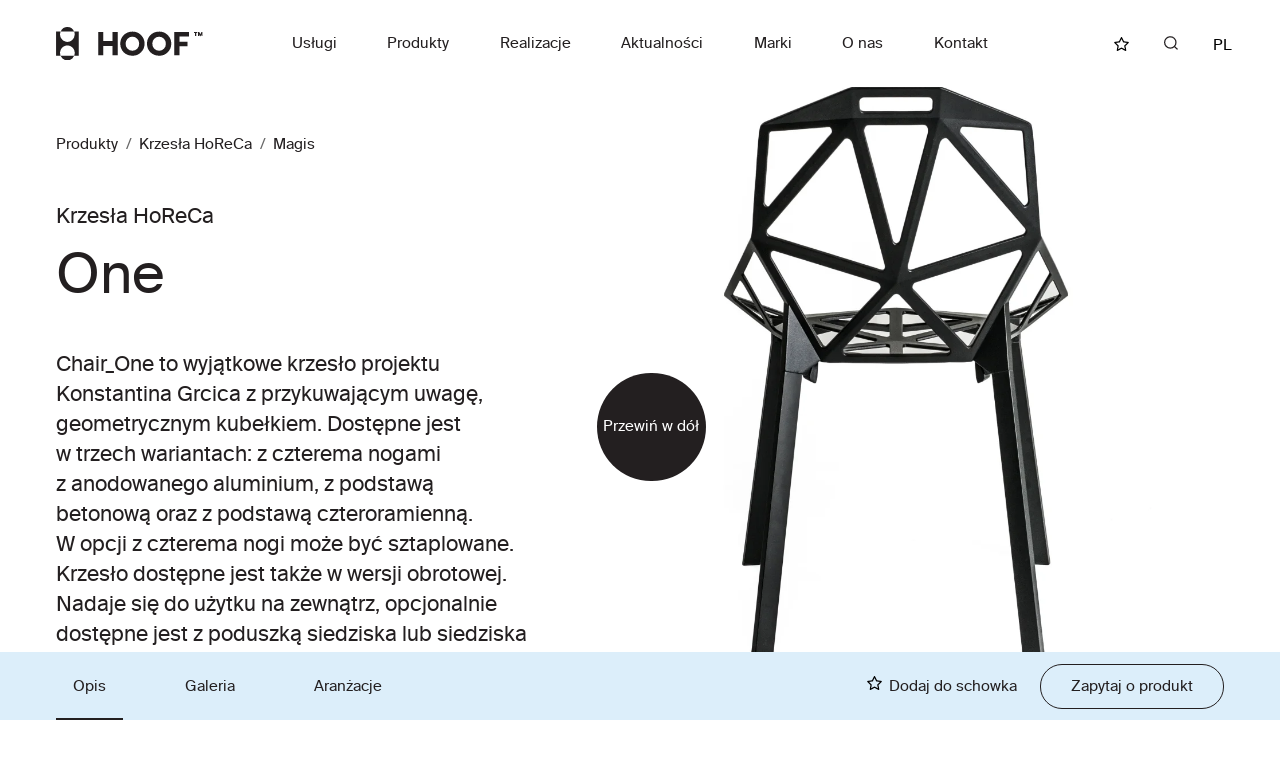

--- FILE ---
content_type: text/html; charset=UTF-8
request_url: https://www.hoof.pl/produkt/krzesla-horeca/magis-one
body_size: 15093
content:
<!DOCTYPE html>
<!--[if lt IE 7]>
<html class="no-js lt-ie9 lt-ie8 lt-ie7">
<![endif]-->
<!--[if IE 7]>
<html class="no-js lt-ie9 lt-ie8">
<![endif]-->
<!--[if IE 8]>
<html class="no-js lt-ie9">
<![endif]-->
<!--[if gt IE 8]><!-->
<html class="no-js desktop" lang="pl-PL">
<!--<![endif]-->

<head>
    <meta charset="utf-8">
    <meta http-equiv="X-UA-Compatible" content="IE=edge">
    <meta name="viewport" content="width=device-width, initial-scale=1.0, maximum-scale=1.0, user-scalable=no">

    <meta name="google-site-verification" content="bunklpe7Vz9sK1tYpFObC7c-x8MZdjJAgns_udPg5XU" />

    <meta name="author" content="eCreo Multimedia" />
    <meta name="revisit-after" content="1  days" />
<!--    <link rel="shortcut icon" rel="icon" type="image/x-icon" href="--><!--/favicon.ico">-->
    <link rel="manifest" href="https://www.hoof.pl/site.webmanifest">
    <link rel="shortcut icon" href="https://www.hoof.pl/favicon.ico">
    <link rel="apple-touch-icon" sizes="180x180" href="https://www.hoof.pl/themes/favicon/apple-touch-icon.png">
    <link rel="icon" type="image/png" sizes="32x32" href="https://www.hoof.pl/themes/favicon/favicon-32x32.png">
    <link rel="icon" type="image/png" sizes="16x16" href="https://www.hoof.pl/themes/favicon/favicon-16x16.png">
    <script>
                var YII_DEBUG = false;
                window.website = {
            listOfInitializationOnHTMLElements: []
        };
        (function() {
            var update = function () {
                var vh = Math.min(screen.height, innerHeight) * 0.01;
                document.documentElement.style.setProperty('--vh', vh + 'px');
            }
            var updateForce = function () {
                update();
                var items = document.querySelectorAll('.vh-100');
                for (var k = 0; k < items.length; k++) {
                    items[ k ].style.height = items[ k ].style.height;
                }
            }

            updateForce();

            setTimeout( function(){ update(); updateForce(); }, 500 );
            window.addEventListener('resize', updateForce);
            window.addEventListener('touchmove', update);
        })();
    </script>

    
    <!-- Google tag (gtag.js) -->
    <script async src="https://www.googletagmanager.com/gtag/js?id=G-LHD7SF3P92"></script>
    <script>
        window.dataLayer = window.dataLayer || [];
        function gtag(){dataLayer.push(arguments);}
        gtag('js', new Date());

        gtag('config', 'G-LHD7SF3P92');
    </script>
	
	<script>window._nQc="89796909";</script> 
	<script async src="https://serve.albacross.com/track.js"></script>


    <meta name="description" content="Magis One" />
<meta property="og:title" content="One" />
<meta property="og:description" content="Magis One" />
<meta property="og:image" content="https://www.hoof.pl/assets/photo/upload/import/foto/magis/one/magis-chair-one-product-back-sd461-black-01-hr-scale-398-207.jpg.webp" />
<meta property="og:image:type" content="image/jpeg" />
<meta property="og:image:width" content="398" />
<meta property="og:image:height" content="207" />
<meta property="fb:app_id" content="576217945771545" />
<meta property="og:type" content="website" />
<meta property="og:url" content="https://www.hoof.pl/produkt/krzesla-horeca/magis-one" />
<link rel="canonical" href="https://www.hoof.pl/produkt/krzesla-horeca/magis-one" />
<link hreflang="en" rel="alternate" href="https://www.hoof.pl/en" />
<link rel="stylesheet" type="text/css" href="/min/serve/g/b93815ce04f8fbb97462cc5194fb70e5/lm/1758105297" />
<script type="text/javascript" src="/min/serve/g/674afcb973fbe5273796dd7ad8897563/lm/1725448154"></script>
<title>One - HOOF</title>
</head>
<body id="top" data-spy="scroll" data-target=".subnav" data-offset="80">

        <div id="eCms-alert"></div>
    <div id="eCms-toast"></div>
    <div id="page" class="page-wrapper">

        <header class="main">

            <div class="header13 po-relative position-relative">

                <!-- Header 13 topbar -->
                <div class="container py-3 nav-height">
                    <!-- Header 13 navabar -->
                    <div class="row gx-0 gx-md-4 align-items-center justify-content-between">

                        <!-- navbar -->
                        <div class="col-5 col-lg-2 flex-shrink-0">
                            <nav class="flex-shrink-0 navbar" role="navigation"><a class="navbar-brand" href="https://www.hoof.pl"><img src="/themes/default/web/assets/img/logo.svg" alt="logo" /></a></nav>                        </div>
                        <div class="col-lg-8 d-none d-lg-block">
                            
                                
<div id="main-menu" class="d-none d-lg-block navbar-expand-lg">
    <div class="d-flex justify-content-evenly navbar-nav">
                    <div id="menu-id_768" data-target="menu-id_768" class="nav-item dropdown">
                <a class="nav-link dropdown-toggle"
                   href="https://www.hoof.pl/uslugi"
                    data-bs-toggle="dropdown" role="button" aria-expanded="false"                 >
                    Usługi                </a>
                                    <div id="menu-768" class="dropdown-menu dropdown-nav-menu dropdown-nav-menu-small overflow-hidden">
                                                    <div class="dropdown-item">
                                <a class="nav-link px-4 py-1 mx-3" href="https://www.hoof.pl/uslugi">
                                    Nasze usługi                                </a>
                            </div>
                                                    <div class="dropdown-item">
                                <a class="nav-link px-4 py-1 mx-3" href="https://www.hoof.pl/film">
                                    +space                                </a>
                            </div>
                                                    <div class="dropdown-item">
                                <a class="nav-link px-4 py-1 mx-3" href="https://www.hoof.pl/architekt">
                                    Dla architekta                                </a>
                            </div>
                                                    <div class="dropdown-item">
                                <a class="nav-link px-4 py-1 mx-3" href="https://www.hoof.pl/workplace">
                                    Rozwiązania workplace                                </a>
                            </div>
                                                    <div class="dropdown-item">
                                <a class="nav-link px-4 py-1 mx-3" href="https://www.hoof.pl/inwestor">
                                    Dla inwestora                                </a>
                            </div>
                                                    <div class="dropdown-item">
                                <a class="nav-link px-4 py-1 mx-3" href="https://www.hoof.pl/biurko">
                                    Zarezerwuj showroom                                </a>
                            </div>
                                            </div>
                            </div>
                    <div id="menu-id_507" data-target="menu-id_507" class="nav-item ">
                <a class="nav-link "
                   href="https://www.hoof.pl/produkty"
                                   >
                    Produkty                </a>
                            </div>
                    <div id="menu-id_323" data-target="menu-id_323" class="nav-item ">
                <a class="nav-link "
                   href="https://www.hoof.pl/realizacje"
                                   >
                    Realizacje                </a>
                            </div>
                    <div id="menu-id_548" data-target="menu-id_548" class="nav-item ">
                <a class="nav-link "
                   href="https://www.hoof.pl/aktualnosci"
                                   >
                    Aktualności                </a>
                            </div>
                    <div id="menu-id_549" data-target="menu-id_549" class="nav-item ">
                <a class="nav-link "
                   href="https://www.hoof.pl/marki"
                                   >
                    Marki                </a>
                            </div>
                    <div id="menu-id_550" data-target="menu-id_550" class="nav-item dropdown">
                <a class="nav-link dropdown-toggle"
                   href="https://www.hoof.pl/mamy-doswiadczenie"
                    data-bs-toggle="dropdown" role="button" aria-expanded="false"                 >
                    O nas                </a>
                                    <div id="menu-550" class="dropdown-menu dropdown-nav-menu dropdown-nav-menu-small overflow-hidden">
                                                    <div class="dropdown-item">
                                <a class="nav-link px-4 py-1 mx-3" href="https://www.hoof.pl/mamy-doswiadczenie">
                                    Mamy doświadczenie                                </a>
                            </div>
                                                    <div class="dropdown-item">
                                <a class="nav-link px-4 py-1 mx-3" href="https://www.hoof.pl/dzialamy-na-wielu-obszarach">
                                    Działamy<br>na wielu obszarach                                </a>
                            </div>
                                                    <div class="dropdown-item">
                                <a class="nav-link px-4 py-1 mx-3" href="https://www.hoof.pl/zespol">
                                    Zespół                                </a>
                            </div>
                                            </div>
                            </div>
                    <div id="menu-id_578" data-target="menu-id_578" class="nav-item dropdown">
                <a class="nav-link dropdown-toggle"
                   href="https://www.hoof.pl/kontakt"
                    data-bs-toggle="dropdown" role="button" aria-expanded="false"                 >
                    Kontakt                </a>
                                    <div id="menu-578" class="dropdown-menu dropdown-nav-menu dropdown-nav-menu-small overflow-hidden">
                                                    <div class="dropdown-item">
                                <a class="nav-link px-4 py-1 mx-3" href="https://www.hoof.pl/meble-biurowe-poznan">
                                    Poznań                                </a>
                            </div>
                                                    <div class="dropdown-item">
                                <a class="nav-link px-4 py-1 mx-3" href="https://www.hoof.pl/meble-biurowe-warszawa">
                                    Warszawa                                </a>
                            </div>
                                                    <div class="dropdown-item">
                                <a class="nav-link px-4 py-1 mx-3" href="https://www.hoof.pl/meble-biurowe-wroclaw">
                                    Wrocław                                </a>
                            </div>
                                                    <div class="dropdown-item">
                                <a class="nav-link px-4 py-1 mx-3" href="https://www.hoof.pl/meble-biurowe-krakow">
                                    Kraków                                </a>
                            </div>
                                                    <div class="dropdown-item">
                                <a class="nav-link px-4 py-1 mx-3" href="https://www.hoof.pl/meble-biurowe-gdansk">
                                    Gdańsk                                </a>
                            </div>
                                                    <div class="dropdown-item">
                                <a class="nav-link px-4 py-1 mx-3" href="https://www.hoof.pl/meble-biurowe-katowice">
                                    Wzorcownia Katowice                                </a>
                            </div>
                                            </div>
                            </div>
            </div>

                                    <div id="menu-507" class="dropdown-nav-menu" style="overflow-y:auto;">
                <div class="">
                    <div class="container px-0 py-4 pt-md-5 pb-md-3">
                        <div class="d-flex flex-wrap justify-content-between ">
                                                                                        <div class="pb-3 row products-menu-width container">
                                    <div class="col-4">
                                        <img class="" width="100" style="aspect-ratio: 100 / 100;" src="https://www.hoof.pl/upload/hoof_upload/meble.svg" alt="Meble" />                                    </div>
                                    <div class="col-8">
                                        <div class="h3 pb-2"><a href="/produkty/meble" class="">Meble</a></div>
                                                                                                                                                                                                                                                                                                                                                                                                                                                                                    <div>
                                                    <a href="/produkty/systemy-biurek" class="">
                                                        Systemy biurek                                                    </a>
                                                </div>
                                                                                            <div>
                                                    <a href="/produkty/stoly-konferencyjne" class="">
                                                        Stoły konferencyjne                                                    </a>
                                                </div>
                                                                                            <div>
                                                    <a href="/produkty/stoly-i-stoliki-kawowe" class="">
                                                        Stoły i stoliki kawowe                                                    </a>
                                                </div>
                                                                                            <div>
                                                    <a href="/produkty/przechowywanie" class="">
                                                        Przechowywanie                                                    </a>
                                                </div>
                                                                                            <div>
                                                    <a href="/produkty/tablice-mobilne-scianki" class="">
                                                        Tablice mobilne, ścianki                                                    </a>
                                                </div>
                                                                                            <div>
                                                    <a href="/produkty/akcesoria-meblowe" class="">
                                                        Akcesoria meblowe                                                    </a>
                                                </div>
                                                                                            <div>
                                                    <a href="/produkty/wieszaki" class="">
                                                        Wieszaki                                                    </a>
                                                </div>
                                                                                                                                                                </div>
                                </div>
                                                            <div class="pb-3 row products-menu-width container">
                                    <div class="col-4">
                                        <img class="" width="100" style="aspect-ratio: 100 / 100;" src="https://www.hoof.pl/upload/hoof_upload/krzesla_fotele_lounge.svg" alt="Krzesła i fotele" />                                    </div>
                                    <div class="col-8">
                                        <div class="h3 pb-2"><a href="/produkty/krzesla-i-fotele" class="">Krzesła i fotele</a></div>
                                                                                                                                                                                                                                                                                                                                                                                                                                                                                    <div>
                                                    <a href="/produkty/fotele-i-krzesla-obrotowe" class="">
                                                        Fotele i krzesła obrotowe                                                    </a>
                                                </div>
                                                                                            <div>
                                                    <a href="/produkty/krzesla-konferencyjne" class="">
                                                        Krzesła konferencyjne                                                    </a>
                                                </div>
                                                                                            <div>
                                                    <a href="/produkty/fotele-i-krzesla-lounge" class="">
                                                        Fotele i krzesła lounge                                                    </a>
                                                </div>
                                                                                            <div>
                                                    <a href="/produkty/krzesla-horeca" class="">
                                                        Krzesła HoReCa                                                    </a>
                                                </div>
                                                                                            <div>
                                                    <a href="/produkty/hokery-stolki-i-lawki" class="">
                                                        Hokery, stołki i ławki                                                    </a>
                                                </div>
                                                                                            <div>
                                                    <a href="/produkty/fotele-gabinetowe" class="">
                                                        Fotele gabinetowe                                                    </a>
                                                </div>
                                                                                                                                                                </div>
                                </div>
                                                            <div class="pb-3 row products-menu-width container">
                                    <div class="col-4">
                                        <img class="" width="100" style="aspect-ratio: 100 / 100;" src="https://www.hoof.pl/upload/hoof_upload/podlogi.svg" alt="Podłogi" />                                    </div>
                                    <div class="col-8">
                                        <div class="h3 pb-2"><a href="/produkty/podlogi" class="">Podłogi</a></div>
                                                                                                                                                                                                                                                                                                                                                                                                                                                                                    <div>
                                                    <a href="/produkty/plytki-i-panele-dywanowe" class="">
                                                        Płytki i panele dywanowe                                                    </a>
                                                </div>
                                                                                            <div>
                                                    <a href="/produkty/wykladziny-twarde" class="">
                                                        Wykładziny twarde                                                    </a>
                                                </div>
                                                                                            <div>
                                                    <a href="/produkty/dywany" class="">
                                                        Dywany                                                    </a>
                                                </div>
                                                                                                                                                                </div>
                                </div>
                                                            <div class="pb-3 row products-menu-width container">
                                    <div class="col-4">
                                        <img class="" width="100" style="aspect-ratio: 100 / 100;" src="https://www.hoof.pl/upload/hoof_upload/soft_seating.svg" alt="Soft seating" />                                    </div>
                                    <div class="col-8">
                                        <div class="h3 pb-2"><a href="/produkty/soft-seating" class="">Soft seating</a></div>
                                                                                                                                                                                                                                                                                                                                                                                                                                                                                    <div>
                                                    <a href="/produkty/fotele-i-sofy" class="">
                                                        Fotele i sofy                                                    </a>
                                                </div>
                                                                                            <div>
                                                    <a href="/produkty/pufy" class="">
                                                        Pufy                                                    </a>
                                                </div>
                                                                                            <div>
                                                    <a href="/produkty/pilki-poduszki" class="">
                                                        Piłki, poduszki                                                    </a>
                                                </div>
                                                                                                                                                                </div>
                                </div>
                                                            <div class="pb-3 row products-menu-width container">
                                    <div class="col-4">
                                        <img class="" width="100" style="aspect-ratio: 100 / 100;" src="https://www.hoof.pl/upload/hoof_upload/outdoor.svg" alt="Outdoor" />                                    </div>
                                    <div class="col-8">
                                        <div class="h3 pb-2"><a href="/produkty/outdoor" class="">Outdoor</a></div>
                                                                                                                                                                                                                                                                                                                                                                                                                                                                                    <div>
                                                    <a href="/produkty/meble-outdoorowe" class="">
                                                        Meble outdoorowe                                                    </a>
                                                </div>
                                                                                                                                                                </div>
                                </div>
                                                            <div class="pb-3 row products-menu-width container">
                                    <div class="col-4">
                                        <img class="" width="100" style="aspect-ratio: 100 / 100;" src="https://www.hoof.pl/upload/hoof_upload/chillout_zielen.svg" alt="Wyposażenie dodatkowe" />                                    </div>
                                    <div class="col-8">
                                        <div class="h3 pb-2"><a href="/produkty/wyposazenie-dodatkowe" class="">Wyposażenie dodatkowe</a></div>
                                                                                                                                                                                                                                                                                                                                                                                                                                                                                    <div>
                                                    <a href="/produkty/akcesoria-biurowe-i-dekoracyjne" class="">
                                                        Akcesoria biurowe i dekoracyjne                                                    </a>
                                                </div>
                                                                                            <div>
                                                    <a href="/produkty/donice-zielen-do-biur" class="">
                                                        Donice, zieleń do biur                                                    </a>
                                                </div>
                                                                                            <div>
                                                    <a href="/produkty/zjezdzalnie-hustawki" class="">
                                                        Zjeżdżalnie, huśtawki                                                    </a>
                                                </div>
                                                                                            <div>
                                                    <a href="/produkty/okladziny-scienne" class="">
                                                        Okładziny ścienne                                                    </a>
                                                </div>
                                                                                            <div>
                                                    <a href="/produkty/zaslony-do-biur" class="">
                                                        Zasłony do biur                                                    </a>
                                                </div>
                                                                                                                                                                </div>
                                </div>
                                                            <div class="pb-3 row products-menu-width container">
                                    <div class="col-4">
                                        <img class="" width="100" style="aspect-ratio: 100 / 100;" src="https://www.hoof.pl/upload/hoof_upload/akustyka.svg" alt="Akustyka" />                                    </div>
                                    <div class="col-8">
                                        <div class="h3 pb-2"><a href="/produkty/akustyka" class="">Akustyka</a></div>
                                                                                                                                                                                                                                                                                                                                                                                                                                                                                    <div>
                                                    <a href="/produkty/budki-akustyczne" class="">
                                                        Budki akustyczne                                                    </a>
                                                </div>
                                                                                            <div>
                                                    <a href="/produkty/meble-akustyczne" class="">
                                                        Meble akustyczne                                                    </a>
                                                </div>
                                                                                            <div>
                                                    <a href="/produkty/panele-i-scianki" class="">
                                                        Panele i ścianki                                                    </a>
                                                </div>
                                                                                            <div>
                                                    <a href="/produkty/absorbery" class="">
                                                        Absorbery                                                    </a>
                                                </div>
                                                                                                                                                                </div>
                                </div>
                                                            <div class="pb-3 row products-menu-width container">
                                    <div class="col-4">
                                        <img class="" width="100" style="aspect-ratio: 100 / 100;" src="https://www.hoof.pl/upload/hoof_upload/oswietlenie.svg" alt="Oświetlenie" />                                    </div>
                                    <div class="col-8">
                                        <div class="h3 pb-2"><a href="/produkty/oswietlenie" class="">Oświetlenie</a></div>
                                                                                                                                                                                                                                                                                                                                                                                                                                                                                    <div>
                                                    <a href="/produkty/architektoniczne" class="">
                                                        Architektoniczne                                                    </a>
                                                </div>
                                                                                            <div>
                                                    <a href="/produkty/dekoracyjne" class="">
                                                        Dekoracyjne                                                    </a>
                                                </div>
                                                                                            <div>
                                                    <a href="/produkty/akustyczne" class="">
                                                        Akustyczne                                                    </a>
                                                </div>
                                                                                                                                                                </div>
                                </div>
                                                            <div class="pb-3 row products-menu-width container">
                                    <div class="col-4">
                                        <img class="" width="100" style="aspect-ratio: 100 / 100;" src="https://www.hoof.pl/upload/hoof_upload/zabudowy_wymiar.svg" alt="Zabudowy pod wymiar" />                                    </div>
                                    <div class="col-8">
                                        <div class="h3 pb-2"><a href="/produkty/zabudowy-pod-wymiar" class="">Zabudowy pod wymiar</a></div>
                                                                                                                                                                                                                                                                                                                                                                                                                                                                                    <div>
                                                    <a href="/produkty/aneksy-kuchenne" class="">
                                                        Aneksy kuchenne                                                    </a>
                                                </div>
                                                                                            <div>
                                                    <a href="/produkty/dekoracje-scienne" class="">
                                                        Dekoracje ścienne                                                    </a>
                                                </div>
                                                                                            <div>
                                                    <a href="/produkty/zabudowy-nietypowe" class="">
                                                        Zabudowy nietypowe                                                    </a>
                                                </div>
                                                                                            <div>
                                                    <a href="/produkty/lady-recepcyjne" class="">
                                                        Lady recepcyjne                                                    </a>
                                                </div>
                                                                                                                                                                </div>
                                </div>
                                                    </div>
                    </div>
                </div>
            </div>
                                                                        
</div>
<div class="nav-backdrop"></div>

<script>
    $('#menu-id_507').click(function ( ev ){
        ev.preventDefault();
        $(this).closest('.navbar-nav').siblings('#menu-507').toggleClass('active');
        $('body').toggleClass('locked-scroll');
    })
    $('.nav-link').click(function () {
        if ($(this).parent('.nav-item').not('#menu-id_507').length > 0) {
            $(this).closest('.navbar-nav').siblings('#menu-507').removeClass('active');
            $('body').removeClass('locked-scroll');
        }
    });
</script>
                                                    </div>


                        <div class="col-lg-2 col-6">
                            <div class="row">
                                <div class="col-lg-9 offset-lg-4">
                                    <div class="row">
                                        <!-- basket -->
                                        <div class="col-lg-4 col-3">
                                            <div class="h-100 d-flex align-items-center">
                <!--                                -->                                                
<div class="basket-box">

    <div class="quantity">
        <a href="/web/basket/index">
            <div class="bi-star"></div>
        </a>
    </div>

    <div class="basket-list">
        <div data-target="reload">
                Sprawdź schowek        </div>
    </div>
</div>

                                            </div>
                                        </div>
                                        <!-- search -->
                                        <div class="col-lg-4 col-3">
                                            <div class="h-100 d-flex align-items-center">
                                                
    <a href="#search" class="open_search_layer search d-flex">
        <span class="bi-search d-inline-flex"></span>
    </a>

    <div class="search_layer">
        <div class="search_layer__content">
            <div class="nano-x">
                <div class="nano-content-x">
                    <div class="container">
                        <div class="position-relative">

                            <button type="button" class="close_search_layer btn-close close" aria-label="Close"></button>

                            <form id="search-box" method="get" action="/produkty">
                                <div class="form-group">
                                    <div class="input-group input-group-sm">
                                        <input autocomplete="off" class="form-control input-sm" type="text" name="name" id="appendedInputButton"
                                               placeholder="Wpisz szukaną frazę"
                                               value="" />
                                    </div>
                                </div>
                            </form>
                        </div>
                    </div>
                    <div class="container mt-5">
                        <div class="results"></div>
                    </div>
                </div>
            </div>
        </div>
    </div>
                                            </div>
                                        </div>
                                        <!-- languages -->
                                        <div class="col-lg-4 col-3">
                                            <div class="h-100 d-flex align-items-center pt-1 nav-lang">
                                                    <div class="btn-group">
        <a class="btn btn-lg btn-link text-muted px-0 dropdown-toggle" data-bs-toggle="dropdown" href="#">
                                                                                            <div class="text-uppercase text-black"> pl</div>
                                                                            
        </a>
        <div class="dropdown-menu dropdown-nav-menu-small">
                                            <a class="dropdown-item px-4 py-1" href="https://www.hoof.pl">
                                                                Polski                                    </a>
                                                            <a class="dropdown-item px-4 py-1" href="https://www.hoof.pl/en">
                                                                English                                    </a>
                                    </div>
    </div>
                                            </div>
                                        </div>
                                        <div class="d-lg-none d-flex align-items-center justify-content-end col-3">
                                            <button class="navbar-toggler navbar-toggler-menu-show border-0 p-0" type="button" data-bs-toggle="offcanvas" data-bs-target="#menuMobile" aria-controls="menuMobile">
                                                <span class="navbar-toggler-icon"></span>
                                            </button>
                                        </div>
                                    </div>
                                </div>
                            </div>
                        </div>
                    </div>
                    <!-- End Header 13 navabar -->
                </div>
            </div>

        </header>

        <article class="main">
            
<div class="scroll-margin"></div>
<div class="container">

<!--    --><!--        --><!--    -->
    <div >
        

<div id="start" class="offer-details">
    <div>
        
<div id="descSection" class="">

    <div class="row g-4">
        <div class="col-md-5">
            <div class="d-flex flex-column pt-md-5 pt-3 animated" data-animate-event-class="fadeInUpMedium" data-animate-event-class2="fadeOutDownMedium" data-animate-delay="100">
                <div>
                                            <div>
                            <ol class="breadcrumb">
<li class="breadcrumb-item"><a href="/produkty">Produkty</a></li><li class="breadcrumb-item"><a href="/produkty/krzesla-horeca">Krzesła HoReCa</a></li><li class="breadcrumb-item"><a href="/produkty/krzesla-horeca/magis">Magis</a></li></ol>                        </div>
                    
                    <h1 class="display-4 mb-4 pb-3">
                        <span class="h2">Krzesła HoReCa<br/></span>
                        One                    </h1>
                    <div>
                                                    <div class="row">
                                <div class="col-12">
                                    <p class="h2">
                                        Chair_One to wyjątkowe krzesło projektu Konstantina Grcica z przykuwającym uwagę, geometrycznym kubełkiem. Dostępne jest w trzech wariantach: z czterema nogami z anodowanego aluminium, z podstawą betonową oraz z podstawą czteroramienną. W opcji z czterema nogi może być sztaplowane. Krzesło dostępne jest także w wersji obrotowej. Nadaje się do użytku na zewnątrz, opcjonalnie dostępne jest z poduszką siedziska lub siedziska i oparcia.                                    </p>
                                </div>
                            </div>
                                                
                        
                    </div>
                </div>

                
    <div class="row gx-3 gy-2 mt-3 d-md-flex d-none">
                                <div class="col-6">
                <div class="row d-flex align-items-center gx-2">
                                            <div class="col-3">
                            <img width="50" style="aspect-ratio: 50 / 50;" src="https://www.hoof.pl/upload/pictures/polityka-zrownowazonego-rozwoju.svg" alt="" />                        </div>
                                        <div class="col-9">
                        <div class="fs-6 text-uppercase">
                            polityka zrównoważonego rozwoju                        </div>
                    </div>
                </div>
            </div>
            </div>

                <div class="d-flex align-items-center justify-content-md-start justify-content-between mt-md-6 mt-5 mb-md-0 mb-5">
                    <div class="d-inline-block">
                        <div>
                                                        <a href="/produkty/magis">
                                                                    <img class="" width="300" style="aspect-ratio: 300 / 150;" src="https://www.hoof.pl/assets/photo/margin-30/align-lc/upload/pictures/magislogo-trim-300-150.png.webp" alt="" />                                                                                                </a>
                                                    </div>
                                                                    </div>
                </div>

            </div>
        </div>

        <div class="col-md-6 offset-md-1 animated" data-animate-event-class="fadeInLeftMedium" data-animate-event-class2="fadeOutLeftMedium" data-animate-delay="200">
            <div class="d-flex justify-content-end">
                                    <div class="position-relative">
                        <img width="1000" style="aspect-ratio: 1000 / 1000;" src="https://www.hoof.pl/assets/photo/upload/import/foto/magis/one/magis-chair-one-product-back-sd461-black-01-hr-trim-1000-1000.jpg.webp" alt="One" />                                                <a href="#gallerySection" class="smooth-scroll scroll-down scroll-down__product text-white d-md-flex d-none">
                            Przewiń w dół                        </a>
                                            </div>
                            </div>
                            <div class="row gx-3 mt-3 d-md-none d-flex">
                                                                    <div class="col-6">
                            <div class="row d-flex align-items-center gx-2">
                                <div class="col-3">
                                    <img width="50" style="aspect-ratio: 50 / 50;" src="https://www.hoof.pl/upload/pictures/polityka-zrownowazonego-rozwoju.svg" alt="" />                                </div>
                                <div class="col-9">
                                    <div class="fs-6 text-uppercase">
                                        polityka zrównoważonego rozwoju                                    </div>
                                </div>
                            </div>
                        </div>
                                    </div>
                    </div>
    </div>

</div>
            <div id="gallerySection" class="product_gallery">
        <div class="row">
            <div class="col-12">
                <div class="display-4 my-5">Galeria</div>
            </div>
        </div>
                    <div class="container-break">
                <div id="swiper-gallery" class="swiper-container swiper-gallery custom-category-slider">
                    <div class="swiper-wrapper">
                                                    <div class="swiper-slide custom-height-auto">
                                
<div class="position-relative">
    <a href="https://www.hoof.pl/upload/import/foto/magis/one/galeria/magis-chair-one-product-detail-sd5460-blue-01-hr.jpg" class="fancybox" data-fancybox="product-gallery" data-caption="">
        <div class="d-flex flex-column align-items-center">
            <img class="" width="780" style="aspect-ratio: 780 / 710;" src="https://www.hoof.pl/assets/photo/upload/import/foto/magis/one/galeria/magis-chair-one-product-detail-sd5460-blue-01-hr-scale-780-710.jpg.webp" alt="magis-chair-one-product-detail-sd5460-blue-01-hr.jpg" />                </div>
    </a>
</div>                            </div>
                                                    <div class="swiper-slide custom-height-auto">
                                
<div class="position-relative">
    <a href="https://www.hoof.pl/upload/import/foto/magis/one/galeria/magis-chair-one-product-lateral-sd461-black-01-hr.jpg" class="fancybox" data-fancybox="product-gallery" data-caption="">
        <div class="d-flex flex-column align-items-center">
            <img class="" width="780" style="aspect-ratio: 780 / 710;" src="https://www.hoof.pl/assets/photo/upload/import/foto/magis/one/galeria/magis-chair-one-product-lateral-sd461-black-01-hr-scale-780-710.jpg.webp" alt="magis-chair-one-product-lateral-sd461-black-01-hr.jpg" />                </div>
    </a>
</div>                            </div>
                                                    <div class="swiper-slide custom-height-auto">
                                
<div class="position-relative">
    <a href="https://www.hoof.pl/upload/import/foto/magis/one/galeria/magis-chair-one-product-side-sd461-black-01-hr.jpg" class="fancybox" data-fancybox="product-gallery" data-caption="">
        <div class="d-flex flex-column align-items-center">
            <img class="" width="780" style="aspect-ratio: 780 / 710;" src="https://www.hoof.pl/assets/photo/upload/import/foto/magis/one/galeria/magis-chair-one-product-side-sd461-black-01-hr-scale-780-710.jpg.webp" alt="magis-chair-one-product-side-sd461-black-01-hr.jpg" />                </div>
    </a>
</div>                            </div>
                                                    <div class="swiper-slide custom-height-auto">
                                
<div class="position-relative">
    <a href="https://www.hoof.pl/upload/import/foto/magis/one/galeria/magis-chair-one-product-side-sd5460-blue-01-hr.jpg" class="fancybox" data-fancybox="product-gallery" data-caption="">
        <div class="d-flex flex-column align-items-center">
            <img class="" width="780" style="aspect-ratio: 780 / 710;" src="https://www.hoof.pl/assets/photo/upload/import/foto/magis/one/galeria/magis-chair-one-product-side-sd5460-blue-01-hr-scale-780-710.jpg.webp" alt="magis-chair-one-product-side-sd5460-blue-01-hr.jpg" />                </div>
    </a>
</div>                            </div>
                                            </div>
                    <div class="custom-nav-div d-md-flex d-none">
                        <div class="swiper-button-prev"></div>
                        <div class="swiper-button-next"></div>
                    </div>
                </div>
            </div>
            </div>
<script>

(function(){

    const swiperGallery = new Swiper('#swiper-gallery', {
        // Default parameters
        //slidesPerView: 'auto',
        loop: true,
        slidesPerView: 3,
        slidesPerGroup: 1,
        spaceBetween: 50,
        navigation: {
            nextEl: '.swiper-gallery .swiper-button-next',
            prevEl: '.swiper-gallery .swiper-button-prev',
        },
        breakpoints: {
            768: {
                slidesPerGroup: 2
            },
            568:{
                slidesPerGroup: 1
            }
        }
    })

    let i = 0;
    $('.custom-expand-dropdown').click(function () {
        if(i%2==0) {
            if ($('.custom-expand-dropdown').attr('aria-expanded', 'true')) {
                $('.collapseExpand').remove();
                $('.custom-expand-dropdown').prepend('<span class="showExpand">Collapse</span>');
                i++;
            }
        }else {
            if ($('.custom-expand-dropdown').attr('aria-expanded', 'false')) {
                $('.showExpand').remove();
                $('.custom-expand-dropdown').prepend('<span class="collapseExpand">Rozwiń</span>');
                i++;
            }
        }
    });
    $.fancybox.defaults.backFocus = false;

})();
</script>



        
        




        
<div id="Case Studies">
    


</div>
        
<div class="offers-view related-product">
    <div class="row accordion_row mt-md-5 pt-md-0 mt-3 pt-2">
        <div class="col-12">
            <div class="display-4 my-md-6 my-4">
                Inne produkty w tej kategorii            </div>
        </div>
    </div>
    <div class="swiper-container related-product-slider custom-category-slider">
            <div class="custom-nav-div d-md-flex d-none">
                <div class="swiper-button-prev"></div>
                <div class="swiper-button-next"></div>
            </div>
        <div class="swiper-wrapper">
                                            <div class="swiper-slide">
                    <div class="offer-box">
                                                    <a href="/produkt/krzesla-horeca/nemea" title="Nemea">
                                 <img width="600" style="aspect-ratio: 600 / 600;" src="https://www.hoof.pl/assets/photo/upload/pictures/produkty/pedrali/nemea/pedrali-nemea-02-trim-600-600.jpg.webp" alt="Nemea" />                            </a>
                                                                            <span class="label label-info label-new">Nowość</span>
                                                <div class="mt-3">
                            <a href="/produkt/krzesla-horeca/nemea" title="Nemea">
                                <h3 class="mb-0">Nemea</h3>
                                                                <p>Pedrali</p>
                                                            </a>
                        </div>
                    </div>
                </div>
                                            <div class="swiper-slide">
                    <div class="offer-box">
                                                    <a href="/produkt/krzesla-horeca/prostoria-rhomb" title="Rhomb">
                                 <img width="600" style="aspect-ratio: 600 / 600;" src="https://www.hoof.pl/assets/photo/upload/import/foto/prostoria/rhomb-chair/rhomb-chair-prostoria-cover-02-photo-domagoj-kunic-trim-600-600.jpg.webp" alt="Rhomb" />                            </a>
                                                                        <div class="mt-3">
                            <a href="/produkt/krzesla-horeca/prostoria-rhomb" title="Rhomb">
                                <h3 class="mb-0">Rhomb</h3>
                                                                <p>Prostoria</p>
                                                            </a>
                        </div>
                    </div>
                </div>
                                            <div class="swiper-slide">
                    <div class="offer-box">
                                                    <a href="/produkt/krzesla-horeca/vank-pigi" title="Pigi">
                                 <img width="600" style="aspect-ratio: 600 / 600;" src="https://www.hoof.pl/assets/photo/upload/import/foto/vank/pigi/pg300130-upholstered-chair-vank-pigi-1-trim-600-600.jpg.webp" alt="Pigi" />                            </a>
                                                                        <div class="mt-3">
                            <a href="/produkt/krzesla-horeca/vank-pigi" title="Pigi">
                                <h3 class="mb-0">Pigi</h3>
                                                                <p>Vank</p>
                                                            </a>
                        </div>
                    </div>
                </div>
                                            <div class="swiper-slide">
                    <div class="offer-box">
                                                    <a href="/produkt/krzesla-horeca/ld-seating-sunrise" title="Sunrise">
                                 <img width="600" style="aspect-ratio: 600 / 600;" src="https://www.hoof.pl/assets/photo/upload/import/foto/ld-seating/sunrise-konf/sunrise-150-d-po-trim-600-600.jpg.webp" alt="Sunrise" />                            </a>
                                                                        <div class="mt-3">
                            <a href="/produkt/krzesla-horeca/ld-seating-sunrise" title="Sunrise">
                                <h3 class="mb-0">Sunrise</h3>
                                                                <p>LD Seating</p>
                                                            </a>
                        </div>
                    </div>
                </div>
                                            <div class="swiper-slide">
                    <div class="offer-box">
                                                    <a href="/produkt/krzesla-horeca/dante-krzeslo" title="Dante - krzesło">
                                 <img width="600" style="aspect-ratio: 600 / 600;" src="https://www.hoof.pl/assets/photo/upload/pictures/produkty/bt/dante/bt-design-dante-chair-13-trim-600-600.jpg.webp" alt="Dante - krzesło" />                            </a>
                                                                        <div class="mt-3">
                            <a href="/produkt/krzesla-horeca/dante-krzeslo" title="Dante - krzesło">
                                <h3 class="mb-0">Dante - krzesło</h3>
                                                                <p>B&T</p>
                                                            </a>
                        </div>
                    </div>
                </div>
                                            <div class="swiper-slide">
                    <div class="offer-box">
                                                    <a href="/produkt/krzesla-horeca/pedrali-nym" title="Nym">
                                 <img width="600" style="aspect-ratio: 600 / 600;" src="https://www.hoof.pl/assets/photo/upload/import/foto/pedrali/nym/nym-family-low-trim-600-600.jpg.webp" alt="Nym" />                            </a>
                                                                        <div class="mt-3">
                            <a href="/produkt/krzesla-horeca/pedrali-nym" title="Nym">
                                <h3 class="mb-0">Nym</h3>
                                                                <p>Pedrali</p>
                                                            </a>
                        </div>
                    </div>
                </div>
                                            <div class="swiper-slide">
                    <div class="offer-box">
                                                    <a href="/produkt/krzesla-horeca/pedrali-snow" title="Snow">
                                 <img width="600" style="aspect-ratio: 600 / 600;" src="https://www.hoof.pl/assets/photo/upload/import/foto/pedrali/snow/snow-300-ar-low-trim-600-600.jpg.webp" alt="Snow" />                            </a>
                                                                        <div class="mt-3">
                            <a href="/produkt/krzesla-horeca/pedrali-snow" title="Snow">
                                <h3 class="mb-0">Snow</h3>
                                                                <p>Pedrali</p>
                                                            </a>
                        </div>
                    </div>
                </div>
                                            <div class="swiper-slide">
                    <div class="offer-box">
                                                    <a href="/produkt/krzesla-horeca/pedrali-volt" title="Volt">
                                 <img width="600" style="aspect-ratio: 600 / 600;" src="https://www.hoof.pl/assets/photo/upload/import/foto/pedrali/volt/volt-670-bl-2-low-trim-600-600.jpg.webp" alt="Volt" />                            </a>
                                                                        <div class="mt-3">
                            <a href="/produkt/krzesla-horeca/pedrali-volt" title="Volt">
                                <h3 class="mb-0">Volt</h3>
                                                                <p>Pedrali</p>
                                                            </a>
                        </div>
                    </div>
                </div>
                                            <div class="swiper-slide">
                    <div class="offer-box">
                                                    <a href="/produkt/krzesla-horeca/prostoria-piun" title="Piun">
                                 <img width="600" style="aspect-ratio: 600 / 600;" src="https://www.hoof.pl/assets/photo/upload/import/foto/prostoria/piun/piun-chair-cover-2-trim-600-600.jpg.webp" alt="Piun" />                            </a>
                                                                        <div class="mt-3">
                            <a href="/produkt/krzesla-horeca/prostoria-piun" title="Piun">
                                <h3 class="mb-0">Piun</h3>
                                                                <p>Prostoria</p>
                                                            </a>
                        </div>
                    </div>
                </div>
                                            <div class="swiper-slide">
                    <div class="offer-box">
                                                    <a href="/produkt/krzesla-horeca/odin-krzeslo" title="Odin - krzesło">
                                 <img width="600" style="aspect-ratio: 600 / 600;" src="https://www.hoof.pl/assets/photo/upload/pictures/produkty/bt/odin/bt_design_odin_18-trim-600-600.jpg.webp" alt="Odin - krzesło" />                            </a>
                                                                            <span class="label label-info label-new">Nowość</span>
                                                <div class="mt-3">
                            <a href="/produkt/krzesla-horeca/odin-krzeslo" title="Odin - krzesło">
                                <h3 class="mb-0">Odin - krzesło</h3>
                                                                <p>B&T</p>
                                                            </a>
                        </div>
                    </div>
                </div>
                    </div>
    </div>
</div>

    </div>

    <div class="product-fixed-nav">
        <div class="container">
            <div class="row">
                <div class="col-md-6 d-md-block d-none">
                    <div class="d-flex h-100 sections">
                        <a href="#descSection" data-section="descSection" class="me-4">
                            Opis                        </a>
                        <a href="#gallerySection" data-section="gallerySection" class="mx-4">
                            Galeria                        </a>
                        <a href="#arrangementsSection" data-section="arrangementsSection" class="mx-4">
                            Aranżacje                        </a>
                                            </div>
                </div>
                <div class="col-md-6">
                    <div class="d-flex justify-content-md-end justify-content-between h-100">

                        
                        <a class="basket-button h-100 active" href="#"
                           rel="tooltip" title="Dodaj do schowka" data-placement="left"
                           data-target="add" data-id="242" data-model="Offer" data-size="1">
                            <div class="d-flex align-items-center h-100">
                                <div class="bi-star me-2 pe-1 mb-2"></div>
                                <span class="d-md-block d-none">Dodaj do schowka</span>
                            </div>
                        </a>
                        <a class="basket-button " href="/web/basket/delete/id/Offer_242"
                           rel="tooltip" title="Usuń ze schowka" data-placement="left"
                           data-target="delete" data-id="242" data-model="Offer">
                            <div class="d-flex align-items-center h-100">
                                <div class="bi-star-fill me-2 pe-1 mb-2"></div>
                                <span class="">Usuń ze schowka</span>
                            </div>
                        </a>

                        <div class="py-2 my-1 d-flex justify-content-end ms-4">
                            <a href="/web/contact/offer?subject=One&image=/upload/import/foto/magis/one/magis-chair-one-product-back-sd461-black-01-hr.jpg&language=" rel="lightbox" data-type="iframe" class="btn btn-outline-primary btn-rounded border fancybox ask-btn">
                                Zapytaj o produkt                            </a>
                        </div>

                    </div>
                </div>
            </div>
        </div>
    </div>
</div>

<script>
    $( ".basket-button" ).click( function( ev ){
        ev.preventDefault();

        setTimeout( function(){ document.location.href = document.location.href }, 10 );
    });
    $.fn.isInViewport = function() {
        let offsetTop = $(this).offset().top;
        let elementHeight = offsetTop + $(this).outerHeight();

        let viewportOffset = $(window).scrollTop();
        let viewportHeight = viewportOffset + $(window).height();
        return elementHeight*0.8 > viewportOffset && offsetTop*0.8 < viewportHeight;
    };

    if ($('#descSection').isInViewport()) {
        $('.product-fixed-nav a[data-section=descSection').addClass('active');
    } else if($('#gallerySection').isInViewport()) {
        $('.product-fixed-nav a[data-section=gallerySection').addClass('active');
    } else if($('#docsSection').isInViewport()) {
        $('.product-fixed-nav a[data-section=docsSection').addClass('active');
    } else if($('#arrangementsSection').isInViewport()) {
        $('.product-fixed-nav a[data-section=arrangementsSection').addClass('active');
    } else{
        // $('.product-fixed-nav').find('[data-section]').removeClass('active');
    }

    $(window).scroll(function() {
        if ($('#descSection').isInViewport()) {
            $('.product-fixed-nav .sections').find('[data-section!=descSection]').removeClass('active');
            $('.product-fixed-nav a[data-section=descSection').addClass('active');
        } else if($('#gallerySection').isInViewport()) {
            $('.product-fixed-nav .sections').find('[data-section!=gallerySection]').removeClass('active');
            $('.product-fixed-nav a[data-section=gallerySection').addClass('active');
        } else if($('#docsSection').isInViewport()) {
            $('.product-fixed-nav .sections').find('[data-section!=docsSection]').removeClass('active');
            $('.product-fixed-nav a[data-section=docsSection').addClass('active');
        }else{
            console.log('ar');
        }
    });
</script>    </div>

</div>

        </article>

        <div class="clearfix"></div>

        <footer class="main mt-6">
            <div class="container">
                <div class="row mb-4">
                    


<div class="d-flex align-items-center justify-content-between mb-6">
    <img class="footer-logo lazy" data-original="https://www.hoof.pl/themes/default/web/assets/img/logo.svg" width="226" style="aspect-ratio: 226 / 50;" src="https://www.hoof.pl/assets/photo/themes/default/assets/img/spacer-crop-226-50.png" alt="Social" /><noscript><img src="https://www.hoof.pl/themes/default/web/assets/img/logo.svg" alt="" /></noscript>    <ul class="socials nav justify-content-end">
                <li class="nav-item  me-2">
            <a class="nav-link text-white" target='_blank' href="https://www.facebook.com/HOOFthesenseofspace/">
                                    <img src="/upload/design/socials/fb.svg" alt="" />                            </a>
        </li>
                <li class="nav-item ms-2 me-2">
            <a class="nav-link text-white" target='_blank' href="https://www.linkedin.com/company/hoof-thesenseofspace">
                                    <img src="/upload/design/socials/linkedin.svg" alt="" />                            </a>
        </li>
                <li class="nav-item ms-2 ">
            <a class="nav-link text-white" target='_blank' href="https://www.instagram.com/hoof_thesenseofspace/">
                                    <img src="/upload/design/socials/ig.svg" alt="" />                            </a>
        </li>
            </ul>
</div>

                    <div class="col-12 mb-4">
                        <div class="d-flex justify-content-around color-footer">
    <div class="row gx-0 gy-4 w-100 d-flex justify-content-md-between">
                    <div class="col-md-auto col-6 d-flex flex-column justify-content-md-between" style="font-size: 0.8rem;">
                <div class="m-0 lh-sm" style="font-size: 1.3rem;">Poznań</div>
                <div> <div>ul. Obornicka 245, 60-693<br />
<a href="tel:+48607590816">+48 607 590 816</a>, <a href="mailto:poznan@hoof.pl">poznan@hoof.pl</a></div>
</div>
            </div>
                    <div class="col-md-auto col-6 d-flex flex-column justify-content-md-between" style="font-size: 0.8rem;">
                <div class="m-0 lh-sm" style="font-size: 1.3rem;">Warszawa</div>
                <div> <div>&nbsp;</div>

<div>&nbsp;</div>

<div>ul. Browarna 4,&nbsp;00-338<br />
<a href="tel:+48601244034">+48 601 244 034</a>,&nbsp;<a href="mailto:warszawa@hoof.pl">warszawa@hoof.pl</a></div>
</div>
            </div>
                    <div class="col-md-auto col-6 d-flex flex-column justify-content-md-between" style="font-size: 0.8rem;">
                <div class="m-0 lh-sm" style="font-size: 1.3rem;">Gdańsk</div>
                <div> <div>Brabank Apartamenty<br />
ul. Stara Stocznia 8/7, 80-862<br />
<a href="tel:+48607233103">+48 </a><span style="font-size:11pt"><span style="font-family:Calibri,sans-serif"><span style="font-size:10.0pt"><span style="font-family:&quot;Arial&quot;,sans-serif"><span style="color:black">695&nbsp;916 405</span></span></span></span></span>, <a href="mailto:gdansk@hoof.pl">gdansk@hoof.pl</a></div>
</div>
            </div>
                    <div class="col-md-auto col-6 d-flex flex-column justify-content-md-between" style="font-size: 0.8rem;">
                <div class="m-0 lh-sm" style="font-size: 1.3rem;">Wrocław</div>
                <div> <div>Lofty Platinum<br />
ul. Inowrocławska 21 B, 53-653<br />
<a href="tel:+48713222865">+48 71 322 28 65 (66)</a>,<a href="mailto:wroclaw@hoof.pl"> wroclaw@hoof.pl</a></div>
</div>
            </div>
                    <div class="col-md-auto col-6 d-flex flex-column justify-content-md-between" style="font-size: 0.8rem;">
                <div class="m-0 lh-sm" style="font-size: 1.3rem;">Kraków</div>
                <div> <div>Zabłocie Concept House<br />
ul. Ślusarska 6 LU5 - LU6, 30-710<br />
<a href="tel:+48607233059">+48 </a><font face="Calibri, sans-serif"><span style="font-size: 14.6667px;">12 417 15 01</span></font>, <a href="mailto:krakow@hoof.pl">krakow@hoof.pl</a></div>
</div>
            </div>
            </div>

</div>                    </div>
                    <div class="col-md-6">
                        <div class="footer-copy" style="text-align: left !important; font-size: 0.75rem">&copy; Copyright 2023. All rights reserved | <a href="https://www.hoof.pl/pl/polityka-prywatnosci">Polityka prywatności</a></div>
                    </div>
                    <div class="col-md-6">
                        <div class="footer-copy text-md-end" style="font-size: 0.75rem;">
                            <a title="Strony internetowe Poznań" target='_blank' href="https://www.ecreo.eu">Projekt i realizacja</a>:
                            <a title="Agencja Reklamowa Poznań" target='_blank' href="https://www.ecreo.eu/pl/agencja-reklamowa.html">ecreo.eu</a>
                        </div>
                    </div>
                </div>
            </div>
        </footer>

        <!-- menu -->
<!--        -->                    

<div id="menuMobile" class="mm-menu offcanvas offcanvas-start overflow-hidden" data-bs-backdrop="false">
    <div class="d-flex flex-column justify-content-between h-100">
        <div>
            <div class="row offcanvas-custom-header px-3 border-primary border-bottom">
                <div class="col-10">
                    <div class="prev_section d-flex align-items-center h-100 pt-3">
                        <div class="btn_prev d-none pb-2 pe-3"></div>
                        <div class="nav-heading p-0 nav-link">Menu</div>
                    </div>
                </div>
                <div class="col-2">
                    <div class="h-100 d-flex justify-content-end align-items-center py-4">
                        <div class="" data-bs-dismiss="offcanvas">
                            <img width="17" style="aspect-ratio: 17 / 17;" src="https://www.hoof.pl/upload/design/close.svg" alt="close" />                        </div>
                    </div>
                </div>
            </div>
            <div class="d-flex justify-content-center navbar-nav">
                <div class="nav-link border-secondary border-bottom pt-4 pb-3 px-3">
                    <a href="https://www.hoof.pl/pl">
                        Strona główna                    </a>
                </div>
                                    <div id="menu_id_0" class="border-secondary border-bottom px-3 position-relative">
                                                    <div class="nav-link py-3">
                                <a class="" href="https://www.hoof.pl/uslugi">  Usługi </a>
                            </div>
                                            </div>
                                    <div id="menu_id_1" class="border-secondary border-bottom px-3 position-relative">
                                                    <div class="d-flex justify-content-between align-items-center nav-link py-3">
                                <a class="mobile-submenu-nav-text" href="https://www.hoof.pl/produkty">
                                    Produkty                                </a>
                                <a class="nav-link mobile-submenu-nav mobile-submenu-nav-first stretched-link" data-submenu-target="submenu-507">
                                    <div class="btn_next pe-2"></div>
                                </a>
                            </div>
                                            </div>
                                    <div id="menu_id_2" class="border-secondary border-bottom px-3 position-relative">
                                                    <div class="nav-link py-3">
                                <a class="" href="https://www.hoof.pl/realizacje">  Realizacje </a>
                            </div>
                                            </div>
                                    <div id="menu_id_3" class="border-secondary border-bottom px-3 position-relative">
                                                    <div class="nav-link py-3">
                                <a class="" href="https://www.hoof.pl/aktualnosci">  Aktualności </a>
                            </div>
                                            </div>
                                    <div id="menu_id_4" class="border-secondary border-bottom px-3 position-relative">
                                                    <div class="nav-link py-3">
                                <a class="" href="https://www.hoof.pl/marki">  Marki </a>
                            </div>
                                            </div>
                                    <div id="menu_id_5" class="border-secondary border-bottom px-3 position-relative">
                                                    <div class="nav-link py-3">
                                <a class="" href="https://www.hoof.pl/mamy-doswiadczenie">  O nas </a>
                            </div>
                                            </div>
                                    <div id="menu_id_6" class="border-secondary border-bottom px-3 position-relative">
                                                    <div class="nav-link py-3">
                                <a class="" href="https://www.hoof.pl/kontakt">  Kontakt </a>
                            </div>
                                            </div>
                            </div>
                                                            <div class="pb-3 overflow-hidden mobile-submenu z-index-10" data-submenu-nav="submenu-507">
                    <div id="id_507">
                        <div class="">
                                                                                        <div class="">
                                    <div class="border-secondary border-bottom position-relative">
                                        <div class="d-flex justify-content-between align-items-center nav-link pt-4 pb-3">
                                            <a class="mobile-submenu-nav-text" href="/produkty/meble">
                                                Meble                                            </a>
                                            <a class="mobile-submenu-nav stretched-link" data-submenu-target="submenu-0">
                                                <div class="btn_next pe-2"></div>
                                            </a>
                                        </div>
                                    </div>
                                                                            <div class="mobile-submenu-level-2 z-index-10" data-submenu-nav="submenu-0">
                                                                                    </div>
                                                                            <div class="mobile-submenu-level-2 z-index-10" data-submenu-nav="submenu-0">
                                                                                    </div>
                                                                            <div class="mobile-submenu-level-2 z-index-10" data-submenu-nav="submenu-0">
                                                                                    </div>
                                                                            <div class="mobile-submenu-level-2 z-index-10" data-submenu-nav="submenu-0">
                                                                                    </div>
                                                                            <div class="mobile-submenu-level-2 z-index-10" data-submenu-nav="submenu-0">
                                                                                            <div class="border-secondary border-bottom">
                                                    <a href="/produkty/systemy-biurek" class="nav-link pt-4 pb-3">
                                                        Systemy biurek                                                    </a>
                                                </div>
                                                                                            <div class="border-secondary border-bottom">
                                                    <a href="/produkty/stoly-konferencyjne" class="nav-link  py-3 ">
                                                        Stoły konferencyjne                                                    </a>
                                                </div>
                                                                                            <div class="border-secondary border-bottom">
                                                    <a href="/produkty/stoly-i-stoliki-kawowe" class="nav-link  py-3 ">
                                                        Stoły i stoliki kawowe                                                    </a>
                                                </div>
                                                                                            <div class="border-secondary border-bottom">
                                                    <a href="/produkty/przechowywanie" class="nav-link  py-3 ">
                                                        Przechowywanie                                                    </a>
                                                </div>
                                                                                            <div class="border-secondary border-bottom">
                                                    <a href="/produkty/tablice-mobilne-scianki" class="nav-link  py-3 ">
                                                        Tablice mobilne, ścianki                                                    </a>
                                                </div>
                                                                                            <div class="border-secondary border-bottom">
                                                    <a href="/produkty/akcesoria-meblowe" class="nav-link  py-3 ">
                                                        Akcesoria meblowe                                                    </a>
                                                </div>
                                                                                            <div class="border-secondary border-bottom">
                                                    <a href="/produkty/wieszaki" class="nav-link  py-3 ">
                                                        Wieszaki                                                    </a>
                                                </div>
                                                                                    </div>
                                                                                                        </div>
                                                            <div class="">
                                    <div class="border-secondary border-bottom position-relative">
                                        <div class="d-flex justify-content-between align-items-center nav-link  py-3 ">
                                            <a class="mobile-submenu-nav-text" href="/produkty/krzesla-i-fotele">
                                                Krzesła i fotele                                            </a>
                                            <a class="mobile-submenu-nav stretched-link" data-submenu-target="submenu-1">
                                                <div class="btn_next pe-2"></div>
                                            </a>
                                        </div>
                                    </div>
                                                                            <div class="mobile-submenu-level-2 z-index-10" data-submenu-nav="submenu-1">
                                                                                    </div>
                                                                            <div class="mobile-submenu-level-2 z-index-10" data-submenu-nav="submenu-1">
                                                                                    </div>
                                                                            <div class="mobile-submenu-level-2 z-index-10" data-submenu-nav="submenu-1">
                                                                                    </div>
                                                                            <div class="mobile-submenu-level-2 z-index-10" data-submenu-nav="submenu-1">
                                                                                    </div>
                                                                            <div class="mobile-submenu-level-2 z-index-10" data-submenu-nav="submenu-1">
                                                                                            <div class="border-secondary border-bottom">
                                                    <a href="/produkty/fotele-i-krzesla-obrotowe" class="nav-link pt-4 pb-3">
                                                        Fotele i krzesła obrotowe                                                    </a>
                                                </div>
                                                                                            <div class="border-secondary border-bottom">
                                                    <a href="/produkty/krzesla-konferencyjne" class="nav-link  py-3 ">
                                                        Krzesła konferencyjne                                                    </a>
                                                </div>
                                                                                            <div class="border-secondary border-bottom">
                                                    <a href="/produkty/fotele-i-krzesla-lounge" class="nav-link  py-3 ">
                                                        Fotele i krzesła lounge                                                    </a>
                                                </div>
                                                                                            <div class="border-secondary border-bottom">
                                                    <a href="/produkty/krzesla-horeca" class="nav-link  py-3 ">
                                                        Krzesła HoReCa                                                    </a>
                                                </div>
                                                                                            <div class="border-secondary border-bottom">
                                                    <a href="/produkty/hokery-stolki-i-lawki" class="nav-link  py-3 ">
                                                        Hokery, stołki i ławki                                                    </a>
                                                </div>
                                                                                            <div class="border-secondary border-bottom">
                                                    <a href="/produkty/fotele-gabinetowe" class="nav-link  py-3 ">
                                                        Fotele gabinetowe                                                    </a>
                                                </div>
                                                                                    </div>
                                                                                                        </div>
                                                            <div class="">
                                    <div class="border-secondary border-bottom position-relative">
                                        <div class="d-flex justify-content-between align-items-center nav-link  py-3 ">
                                            <a class="mobile-submenu-nav-text" href="/produkty/podlogi">
                                                Podłogi                                            </a>
                                            <a class="mobile-submenu-nav stretched-link" data-submenu-target="submenu-2">
                                                <div class="btn_next pe-2"></div>
                                            </a>
                                        </div>
                                    </div>
                                                                            <div class="mobile-submenu-level-2 z-index-10" data-submenu-nav="submenu-2">
                                                                                    </div>
                                                                            <div class="mobile-submenu-level-2 z-index-10" data-submenu-nav="submenu-2">
                                                                                    </div>
                                                                            <div class="mobile-submenu-level-2 z-index-10" data-submenu-nav="submenu-2">
                                                                                    </div>
                                                                            <div class="mobile-submenu-level-2 z-index-10" data-submenu-nav="submenu-2">
                                                                                    </div>
                                                                            <div class="mobile-submenu-level-2 z-index-10" data-submenu-nav="submenu-2">
                                                                                            <div class="border-secondary border-bottom">
                                                    <a href="/produkty/plytki-i-panele-dywanowe" class="nav-link pt-4 pb-3">
                                                        Płytki i panele dywanowe                                                    </a>
                                                </div>
                                                                                            <div class="border-secondary border-bottom">
                                                    <a href="/produkty/wykladziny-twarde" class="nav-link  py-3 ">
                                                        Wykładziny twarde                                                    </a>
                                                </div>
                                                                                            <div class="border-secondary border-bottom">
                                                    <a href="/produkty/dywany" class="nav-link  py-3 ">
                                                        Dywany                                                    </a>
                                                </div>
                                                                                    </div>
                                                                                                        </div>
                                                            <div class="">
                                    <div class="border-secondary border-bottom position-relative">
                                        <div class="d-flex justify-content-between align-items-center nav-link  py-3 ">
                                            <a class="mobile-submenu-nav-text" href="/produkty/soft-seating">
                                                Soft seating                                            </a>
                                            <a class="mobile-submenu-nav stretched-link" data-submenu-target="submenu-3">
                                                <div class="btn_next pe-2"></div>
                                            </a>
                                        </div>
                                    </div>
                                                                            <div class="mobile-submenu-level-2 z-index-10" data-submenu-nav="submenu-3">
                                                                                    </div>
                                                                            <div class="mobile-submenu-level-2 z-index-10" data-submenu-nav="submenu-3">
                                                                                    </div>
                                                                            <div class="mobile-submenu-level-2 z-index-10" data-submenu-nav="submenu-3">
                                                                                    </div>
                                                                            <div class="mobile-submenu-level-2 z-index-10" data-submenu-nav="submenu-3">
                                                                                    </div>
                                                                            <div class="mobile-submenu-level-2 z-index-10" data-submenu-nav="submenu-3">
                                                                                            <div class="border-secondary border-bottom">
                                                    <a href="/produkty/fotele-i-sofy" class="nav-link pt-4 pb-3">
                                                        Fotele i sofy                                                    </a>
                                                </div>
                                                                                            <div class="border-secondary border-bottom">
                                                    <a href="/produkty/pufy" class="nav-link  py-3 ">
                                                        Pufy                                                    </a>
                                                </div>
                                                                                            <div class="border-secondary border-bottom">
                                                    <a href="/produkty/pilki-poduszki" class="nav-link  py-3 ">
                                                        Piłki, poduszki                                                    </a>
                                                </div>
                                                                                    </div>
                                                                                                        </div>
                                                            <div class="">
                                    <div class="border-secondary border-bottom position-relative">
                                        <div class="d-flex justify-content-between align-items-center nav-link  py-3 ">
                                            <a class="mobile-submenu-nav-text" href="/produkty/outdoor">
                                                Outdoor                                            </a>
                                            <a class="mobile-submenu-nav stretched-link" data-submenu-target="submenu-4">
                                                <div class="btn_next pe-2"></div>
                                            </a>
                                        </div>
                                    </div>
                                                                            <div class="mobile-submenu-level-2 z-index-10" data-submenu-nav="submenu-4">
                                                                                    </div>
                                                                            <div class="mobile-submenu-level-2 z-index-10" data-submenu-nav="submenu-4">
                                                                                    </div>
                                                                            <div class="mobile-submenu-level-2 z-index-10" data-submenu-nav="submenu-4">
                                                                                    </div>
                                                                            <div class="mobile-submenu-level-2 z-index-10" data-submenu-nav="submenu-4">
                                                                                    </div>
                                                                            <div class="mobile-submenu-level-2 z-index-10" data-submenu-nav="submenu-4">
                                                                                            <div class="border-secondary border-bottom">
                                                    <a href="/produkty/meble-outdoorowe" class="nav-link pt-4 pb-3">
                                                        Meble outdoorowe                                                    </a>
                                                </div>
                                                                                    </div>
                                                                                                        </div>
                                                            <div class="">
                                    <div class="border-secondary border-bottom position-relative">
                                        <div class="d-flex justify-content-between align-items-center nav-link  py-3 ">
                                            <a class="mobile-submenu-nav-text" href="/produkty/wyposazenie-dodatkowe">
                                                Wyposażenie dodatkowe                                            </a>
                                            <a class="mobile-submenu-nav stretched-link" data-submenu-target="submenu-5">
                                                <div class="btn_next pe-2"></div>
                                            </a>
                                        </div>
                                    </div>
                                                                            <div class="mobile-submenu-level-2 z-index-10" data-submenu-nav="submenu-5">
                                                                                    </div>
                                                                            <div class="mobile-submenu-level-2 z-index-10" data-submenu-nav="submenu-5">
                                                                                    </div>
                                                                            <div class="mobile-submenu-level-2 z-index-10" data-submenu-nav="submenu-5">
                                                                                    </div>
                                                                            <div class="mobile-submenu-level-2 z-index-10" data-submenu-nav="submenu-5">
                                                                                    </div>
                                                                            <div class="mobile-submenu-level-2 z-index-10" data-submenu-nav="submenu-5">
                                                                                            <div class="border-secondary border-bottom">
                                                    <a href="/produkty/akcesoria-biurowe-i-dekoracyjne" class="nav-link pt-4 pb-3">
                                                        Akcesoria biurowe i dekoracyjne                                                    </a>
                                                </div>
                                                                                            <div class="border-secondary border-bottom">
                                                    <a href="/produkty/donice-zielen-do-biur" class="nav-link  py-3 ">
                                                        Donice, zieleń do biur                                                    </a>
                                                </div>
                                                                                            <div class="border-secondary border-bottom">
                                                    <a href="/produkty/zjezdzalnie-hustawki" class="nav-link  py-3 ">
                                                        Zjeżdżalnie, huśtawki                                                    </a>
                                                </div>
                                                                                            <div class="border-secondary border-bottom">
                                                    <a href="/produkty/okladziny-scienne" class="nav-link  py-3 ">
                                                        Okładziny ścienne                                                    </a>
                                                </div>
                                                                                            <div class="border-secondary border-bottom">
                                                    <a href="/produkty/zaslony-do-biur" class="nav-link  py-3 ">
                                                        Zasłony do biur                                                    </a>
                                                </div>
                                                                                    </div>
                                                                                                        </div>
                                                            <div class="">
                                    <div class="border-secondary border-bottom position-relative">
                                        <div class="d-flex justify-content-between align-items-center nav-link  py-3 ">
                                            <a class="mobile-submenu-nav-text" href="/produkty/akustyka">
                                                Akustyka                                            </a>
                                            <a class="mobile-submenu-nav stretched-link" data-submenu-target="submenu-6">
                                                <div class="btn_next pe-2"></div>
                                            </a>
                                        </div>
                                    </div>
                                                                            <div class="mobile-submenu-level-2 z-index-10" data-submenu-nav="submenu-6">
                                                                                    </div>
                                                                            <div class="mobile-submenu-level-2 z-index-10" data-submenu-nav="submenu-6">
                                                                                    </div>
                                                                            <div class="mobile-submenu-level-2 z-index-10" data-submenu-nav="submenu-6">
                                                                                    </div>
                                                                            <div class="mobile-submenu-level-2 z-index-10" data-submenu-nav="submenu-6">
                                                                                    </div>
                                                                            <div class="mobile-submenu-level-2 z-index-10" data-submenu-nav="submenu-6">
                                                                                            <div class="border-secondary border-bottom">
                                                    <a href="/produkty/budki-akustyczne" class="nav-link pt-4 pb-3">
                                                        Budki akustyczne                                                    </a>
                                                </div>
                                                                                            <div class="border-secondary border-bottom">
                                                    <a href="/produkty/meble-akustyczne" class="nav-link  py-3 ">
                                                        Meble akustyczne                                                    </a>
                                                </div>
                                                                                            <div class="border-secondary border-bottom">
                                                    <a href="/produkty/panele-i-scianki" class="nav-link  py-3 ">
                                                        Panele i ścianki                                                    </a>
                                                </div>
                                                                                            <div class="border-secondary border-bottom">
                                                    <a href="/produkty/absorbery" class="nav-link  py-3 ">
                                                        Absorbery                                                    </a>
                                                </div>
                                                                                    </div>
                                                                                                        </div>
                                                            <div class="">
                                    <div class="border-secondary border-bottom position-relative">
                                        <div class="d-flex justify-content-between align-items-center nav-link  py-3 ">
                                            <a class="mobile-submenu-nav-text" href="/produkty/oswietlenie">
                                                Oświetlenie                                            </a>
                                            <a class="mobile-submenu-nav stretched-link" data-submenu-target="submenu-7">
                                                <div class="btn_next pe-2"></div>
                                            </a>
                                        </div>
                                    </div>
                                                                            <div class="mobile-submenu-level-2 z-index-10" data-submenu-nav="submenu-7">
                                                                                    </div>
                                                                            <div class="mobile-submenu-level-2 z-index-10" data-submenu-nav="submenu-7">
                                                                                    </div>
                                                                            <div class="mobile-submenu-level-2 z-index-10" data-submenu-nav="submenu-7">
                                                                                    </div>
                                                                            <div class="mobile-submenu-level-2 z-index-10" data-submenu-nav="submenu-7">
                                                                                    </div>
                                                                            <div class="mobile-submenu-level-2 z-index-10" data-submenu-nav="submenu-7">
                                                                                            <div class="border-secondary border-bottom">
                                                    <a href="/produkty/architektoniczne" class="nav-link pt-4 pb-3">
                                                        Architektoniczne                                                    </a>
                                                </div>
                                                                                            <div class="border-secondary border-bottom">
                                                    <a href="/produkty/dekoracyjne" class="nav-link  py-3 ">
                                                        Dekoracyjne                                                    </a>
                                                </div>
                                                                                            <div class="border-secondary border-bottom">
                                                    <a href="/produkty/akustyczne" class="nav-link  py-3 ">
                                                        Akustyczne                                                    </a>
                                                </div>
                                                                                    </div>
                                                                                                        </div>
                                                            <div class="">
                                    <div class="border-secondary border-bottom position-relative">
                                        <div class="d-flex justify-content-between align-items-center nav-link  py-3 ">
                                            <a class="mobile-submenu-nav-text" href="/produkty/zabudowy-pod-wymiar">
                                                Zabudowy pod wymiar                                            </a>
                                            <a class="mobile-submenu-nav stretched-link" data-submenu-target="submenu-8">
                                                <div class="btn_next pe-2"></div>
                                            </a>
                                        </div>
                                    </div>
                                                                            <div class="mobile-submenu-level-2 z-index-10" data-submenu-nav="submenu-8">
                                                                                    </div>
                                                                            <div class="mobile-submenu-level-2 z-index-10" data-submenu-nav="submenu-8">
                                                                                    </div>
                                                                            <div class="mobile-submenu-level-2 z-index-10" data-submenu-nav="submenu-8">
                                                                                    </div>
                                                                            <div class="mobile-submenu-level-2 z-index-10" data-submenu-nav="submenu-8">
                                                                                    </div>
                                                                            <div class="mobile-submenu-level-2 z-index-10" data-submenu-nav="submenu-8">
                                                                                            <div class="border-secondary border-bottom">
                                                    <a href="/produkty/aneksy-kuchenne" class="nav-link pt-4 pb-3">
                                                        Aneksy kuchenne                                                    </a>
                                                </div>
                                                                                            <div class="border-secondary border-bottom">
                                                    <a href="/produkty/dekoracje-scienne" class="nav-link  py-3 ">
                                                        Dekoracje ścienne                                                    </a>
                                                </div>
                                                                                            <div class="border-secondary border-bottom">
                                                    <a href="/produkty/zabudowy-nietypowe" class="nav-link  py-3 ">
                                                        Zabudowy nietypowe                                                    </a>
                                                </div>
                                                                                            <div class="border-secondary border-bottom">
                                                    <a href="/produkty/lady-recepcyjne" class="nav-link  py-3 ">
                                                        Lady recepcyjne                                                    </a>
                                                </div>
                                                                                    </div>
                                                                                                        </div>
                                                    </div>
                    </div>
                </div>
                                                                                                                                </div>
<!--        <div class="nav-footer">-->
<!--            <div class="row">-->
                    <!-- basket -->
<!--                <div class="col-4">-->
<!--                    <div class="h-100 d-flex align-items-center justify-content-center">-->
<!--                       --><!--                    </div>-->
<!--                </div>-->
                    <!-- search -->
<!--                <div class="col-4">-->
<!--                    <div class="h-100 d-flex align-items-center justify-content-center">-->
<!--                        --><!--                    </div>-->
<!--                </div>-->
                    <!-- languages -->
<!--                <div class="col-4">-->
<!--                    <div class="h-100 d-flex align-items-center  justify-content-center">-->
<!--                        --><!--                    </div>-->
<!--                </div>-->
<!--            </div>-->
<!--        </div>-->
    </div>
</div>

<script>
    $('.navbar-toggler-menu-show').click(function (){
        $('body').addClass('offcanvas-open');
    })
    $('.mobile-submenu-nav').click(function (){
        let target = $(this).attr('data-submenu-target');
        let title = $(this).siblings('.mobile-submenu-nav-text').text();
        $('.nav-heading').text(title);
        $('.mobile-submenu-nav').siblings('.mobile-submenu-nav-text').removeClass('active');
        $(this).siblings('.mobile-submenu-nav-text').addClass('active');
        $('#menuMobile').find("[data-submenu-nav='" + target + "']").addClass('show');
        $('.btn_prev').removeClass('d-none');
    })
    $(window).load(function() {
        $('.mobile-submenu').css('top', $('.offcanvas-custom-header').outerHeight());
    });
    $('.prev_section').click(function (){
        if($('.mobile-submenu-level-2').hasClass('show')){
            $('.mobile-submenu-level-2').removeClass('show');
            // $('.mobile-submenu-nav').siblings('.mobile-submenu-nav-text').removeClass('active');
            // $('.mobile-submenu-nav-first').addClass('active');
            let title = $(this).siblings('.mobile-submenu-nav-text.active').text();
            $('.nav-heading').text(title);
        }else if($('.mobile-submenu').hasClass('show')){
            $('.mobile-submenu').removeClass('show');
            $('.mobile-submenu-nav').siblings('.mobile-submenu-nav-text').removeClass('active');
            let title = 'Menu';
            $('.nav-heading').text(title);
            $('.btn_prev').addClass('d-none');
        }
    })
</script>        
        <!-- widgets -->

        <!--        -->                <div class="clearfix"></div>
        </div>
<script type="application/ld+json" data-id="offer-0">
/*<![CDATA[*/
{"@context":"https:\/\/schema.org","@type":"Product","url":"\/produkt\/krzesla-horeca\/magis-one","name":"One","description":"One","image":"https:\/\/www.hoof.pl\/assets\/photo\/upload\/import\/foto\/magis\/one\/magis-chair-one-product-back-sd461-black-01-hr-crop-1200-1200.jpg.webp","category":"Produkty > Krzes\u0142a HoReCa > Magis","sku":"MAGIS-one","productID":242,"brand":"Magis"}
/*]]>*/
</script>
<script type="application/ld+json" data-id="offer-1">
/*<![CDATA[*/
{"@context":"https:\/\/schema.org","@type":"BreadcrumbList","itemListElement":[{"@type":"ListItem","position":0,"item":{"@id":"\/produkty#BreadcrumbList","url":"\/produkty","name":"Produkty"}},{"@type":"ListItem","position":1,"item":{"@id":"\/produkty\/krzesla-horeca#BreadcrumbList","url":"\/produkty\/krzesla-horeca","name":"Krzes\u0142a HoReCa"}},{"@type":"ListItem","position":2,"item":{"@id":"\/produkty\/krzesla-horeca\/magis#BreadcrumbList","url":"\/produkty\/krzesla-horeca\/magis","name":"Magis"}}]}
/*]]>*/
</script>
<script type="text/javascript">
/*<![CDATA[*/

        $( document ).ready( function() {
            
            $(".open_search_layer").on("click", function(e) {
              e.preventDefault();
              $(".search_layer").addClass("active");
              $(".search_layer").find( 'input[type="text"]:first' ).focus();

               $("body, html").addClass("compensate-for-scrollbar");
            });
            
            $(".close_search_layer").on("click", function(e) {
              $(".search_layer").removeClass("active");
              
              $("body, html").removeClass("compensate-for-scrollbar");
            });
            
            $('#search-box').on("submit", function( ev ){
                ev.preventDefault();
            });
            var quicksearch = $('#search-box input').keyup( debounce( function() {
                inputValue = quicksearch.val();
                
                $.ajax( {
                url         : "https://www.hoof.pl/pl/web/search/quick",
                type        : "GET",
                data        : { "q" : inputValue },
                success     : function( data ) {
                    $(".search_layer .results").html("");
                    $(".search_layer .results").append(data)
                          .ready(function () {
                            if(searchItemSlider){
                                searchItemSlider.update();
                            }
                            //$(".nano").nanoScroller();
                          });
                },
                error: function(error) {
                    // console.log("error");
                }
                
            } );
            }, 400 ) );
   
            function debounce( fn, threshold ) {
                var timeout;
                threshold = threshold || 400;
                return function debounced() {
                    clearTimeout( timeout );
                    var args = arguments;
                    var _this = this;
                    function delayed() {
                        fn.apply( _this, args );
                    }
                    timeout = setTimeout( delayed, threshold );
                };
            }
        
        } );
    

        jQuery.cookieCuttr({
            cookieAnalytics: true,
            cookieAcceptButton: true,
            cookieAnalyticsMessage: "<span class=\"cookie\"></span>Korzystanie z niniejszej witryny oznacza zgodę na wykorzystywanie plików cookies. Zmiany warunków przechowywania lub uzyskiwania dostępu do plików cookies można dokonać w każdym czasie.",
            cookieAcceptButtonText: "<strong>x</strong> zamknij",
            cookieWhatAreLinkText: "więcej informacji",
            cookieWhatAreTheyLink: "http://wszystkoociasteczkach.pl/",
            cookieNotificationLocationBottom: true,
        });

jQuery(function($) {


//     console.log($( "#technical_data_select option:selected" ).val())
        
    function triggerSampler(){
    
        if( $("#collapseSampler").data("init") ) return;
        $("#collapseSampler").data("init", 1);
    
        $.ajax({
            url: "/oferta/samplers",
            type: "POST",
            data: {id: 242},
            success: function ( data ) {
                console.log("scrollu scroll...");
                $("#collapseSampler")
                  .append(data)
            }
        } );
    }
    
    function scrollSampler(){
        
        if( $("#collapseSampler").data("init") ) return;
        
        var pageOffset = 100;
        var loadOffset = 10;
        var limitTop = $(document).scrollTop();
        var limitBottom = $(document).scrollTop() + $( window ).height();
        
        position = $("#collapseSampler").position();
        height = $("#collapseSampler").height();
        
        posTop = position.top;
        posBottom = position.top + height;

        //scroll up
        if( posTop - loadOffset <= limitTop && posBottom - loadOffset >= limitTop ){
            triggerSampler();
        }

        //scroll down
        else if( posBottom + loadOffset >= limitBottom &&  posTop + loadOffset <= limitBottom ){
            triggerSampler();
        }

        //scroll inside
        else if( posTop >= limitTop &&  posBottom <= limitBottom ){
            triggerSampler();
        }
    };
    
    $( window ).scroll( scrollSampler );
    
    


    (function(){
        var root = document.querySelector("#category-slider-323");
        var imageLoad = function(){
            $(root).find(".lazy-waiting, .lazy-loading").trigger("scroll");
        };

        var $container = $(root).find(".swiper-container");
        
        var swiperSlider = new Swiper(
            $container[0],
            {
                spaceBetween: 120,
                slidesPerColumn:1,
                observer: true,
                observeParents: true,
                // loop: true,
                autoplay:{
                    delay: 2000,
                }, 
                slidesPerView: "auto",
                slidesPerGroup: 1, 
                navigation: {
                    nextEl: '#category-slider-323 .swiper-button-next',
                    prevEl: '#category-slider-323 .swiper-button-prev',
                },
                breakpoints: {
                        1366:{
                          slidesPerGroup: 1,              
                        },            
                        1024:{
                          slidesPerGroup: 1,               
                        },
                        768: {
                          slidesPerGroup: 1,         
                          spaceBetween: 52,         
                        },            
                        568: {
                          slidesPerGroup: 1,     
                          autoplay:{
                            delay: 5000,
                          },
                          spaceBetween: 26,       
                        }            
                },
            }
        );
    })();


        
    var autoplayDelay = 5000;

    var productSlider = new Swiper('.related-product-slider',
    {
        slidesPerView: 4,
        slidesPerGroup: 1,
        spaceBetween: 66,
        loop: false,
        navigation: {
            nextEl: '.related-product-slider .swiper-button-next',
            prevEl: '.related-product-slider .swiper-button-prev',
        },
      breakpoints: {
            768: {
                spaceBetween: 32,
                slidesPerView: 2,
                slidesPerGroup: 2,
            },
            568:{
                spaceBetween: 16,
                slidesPerView: "auto",
                slidesPerGroup: 1,
        
            }
        }
    });
    


            $("div.basket-box").basket({'url':'\x2Fweb\x2Fbasket\x2FajaxRequest'});
        

        if (YII_DEBUG) console.log( "id" + $(".subnav [data-active-path=1]").attr("id") );
        if( 0==0 && $(".subnav [data-active-path=1]").attr("id")!="93" ){
            $(".basket-box").addClass("hidden");
        }
    
});
/*]]>*/
</script>
</body>
</html>

--- FILE ---
content_type: image/svg+xml
request_url: https://www.hoof.pl/upload/hoof_upload/podlogi.svg
body_size: 1141
content:
<svg xmlns="http://www.w3.org/2000/svg" xmlns:xlink="http://www.w3.org/1999/xlink" width="94.681" height="81.096" viewBox="0 0 94.681 81.096">
  <defs>
    <clipPath id="clip-path">
      <rect id="Rectangle_234" data-name="Rectangle 234" width="94.681" height="81.096" fill="none"/>
    </clipPath>
  </defs>
  <g id="Group_123" data-name="Group 123" transform="translate(-7.741 -6.63)">
    <g id="Group_122" data-name="Group 122" transform="translate(7.741 6.63)" clip-path="url(#clip-path)">
      <path id="Path_140" data-name="Path 140" d="M94.15,18.673H26.725V13.363c0-.266-.025-.526-.04-.788A13.354,13.354,0,0,0,0,13.363v54.32A13.378,13.378,0,0,0,13.363,81.045c.1,0,.2-.013.3-.016l11.955.067H94.681V18.673ZM26.725,26.53C28.143,27.713,29.311,29,29.311,31.2s-1.168,3.485-2.586,4.668Zm0,23.33c1.418,1.183,2.586,2.476,2.586,4.671s-1.168,3.485-2.586,4.669ZM15.307,79.766A12.245,12.245,0,1,1,25.615,67.674a11.621,11.621,0,0,1-.094,1.465v.007a13.015,13.015,0,0,1-.264,1.416,12.008,12.008,0,0,1-.345,1.162,12.289,12.289,0,0,1-9.58,8.037l-.024,0M1.109,62.352V13.363a12.253,12.253,0,1,1,24.506,0v49a13.353,13.353,0,0,0-24.506,0ZM28.855,79.987H18.573a13.425,13.425,0,0,0,7.252-7.521h0c1.792,1.415,3.484,2.751,3.484,5.4a5,5,0,0,1-.456,2.119m11.81,0H30.076a6.327,6.327,0,0,0,.344-2.119c0-3.187-1.986-4.755-3.906-6.272l-.312-.249a13.174,13.174,0,0,0,.351-1.629c.017-.1.032-.2.047-.306.026-.2.051-.4.068-.61.031-.356.053-.714.055-1.077,0-.015,0-.029,0-.043V60.63c1.852-1.466,3.695-3.032,3.695-6.1s-1.843-4.635-3.695-6.1V37.3c1.852-1.465,3.695-3.031,3.695-6.1s-1.843-4.633-3.695-6.1V19.783h7.026c.1,3.012,2.019,4.546,3.886,6.02,1.792,1.413,3.484,2.749,3.484,5.4s-1.693,3.982-3.484,5.4c-1.92,1.516-3.906,3.083-3.906,6.268s1.986,4.754,3.906,6.269c1.792,1.414,3.484,2.751,3.484,5.4s-1.693,3.982-3.484,5.4c-1.92,1.516-3.906,3.083-3.906,6.269s1.986,4.755,3.906,6.271c1.792,1.415,3.484,2.751,3.484,5.4a5,5,0,0,1-.456,2.119m11.81,0H41.887a6.327,6.327,0,0,0,.344-2.119c0-3.187-1.986-4.755-3.906-6.272-1.792-1.414-3.484-2.751-3.484-5.4s1.693-3.983,3.484-5.4c1.92-1.516,3.906-3.083,3.906-6.268s-1.986-4.754-3.906-6.269c-1.792-1.414-3.484-2.751-3.484-5.4s1.693-3.982,3.484-5.4c1.92-1.516,3.906-3.083,3.906-6.268s-1.986-4.752-3.907-6.267c-1.731-1.366-3.357-2.672-3.463-5.149h10.7c.1,3.012,2.019,4.546,3.886,6.02,1.792,1.413,3.484,2.749,3.484,5.4s-1.693,3.982-3.484,5.4c-1.92,1.516-3.906,3.083-3.906,6.268s1.986,4.754,3.906,6.269c1.792,1.414,3.484,2.751,3.484,5.4s-1.693,3.982-3.484,5.4c-1.92,1.516-3.906,3.083-3.906,6.269s1.986,4.755,3.906,6.271c1.792,1.415,3.484,2.751,3.484,5.4a5,5,0,0,1-.456,2.119m11.81,0H53.7a6.327,6.327,0,0,0,.344-2.119c0-3.187-1.986-4.755-3.906-6.272-1.792-1.414-3.484-2.751-3.484-5.4s1.693-3.983,3.484-5.4c1.92-1.516,3.906-3.083,3.906-6.268s-1.986-4.754-3.906-6.269c-1.792-1.414-3.484-2.751-3.484-5.4s1.693-3.982,3.484-5.4c1.92-1.516,3.906-3.083,3.906-6.268s-1.986-4.752-3.907-6.267c-1.731-1.366-3.357-2.672-3.463-5.149h10.7c.1,3.012,2.019,4.546,3.886,6.02,1.792,1.413,3.484,2.749,3.484,5.4s-1.693,3.982-3.484,5.4c-1.92,1.516-3.906,3.083-3.906,6.268s1.986,4.754,3.906,6.269c1.792,1.414,3.484,2.751,3.484,5.4s-1.693,3.982-3.484,5.4c-1.92,1.516-3.906,3.083-3.906,6.269s1.986,4.755,3.906,6.271c1.792,1.415,3.484,2.751,3.484,5.4a4.982,4.982,0,0,1-.456,2.119m11.81,0H65.507a6.327,6.327,0,0,0,.344-2.119c0-3.187-1.986-4.755-3.906-6.272-1.792-1.414-3.483-2.751-3.483-5.4s1.692-3.983,3.483-5.4c1.92-1.516,3.906-3.083,3.906-6.268s-1.986-4.754-3.906-6.269c-1.792-1.414-3.483-2.751-3.483-5.4s1.692-3.982,3.483-5.4c1.92-1.516,3.906-3.083,3.906-6.268s-1.986-4.752-3.906-6.267c-1.732-1.366-3.358-2.672-3.464-5.149h10.7c.1,3.012,2.019,4.546,3.886,6.02,1.792,1.413,3.484,2.749,3.484,5.4s-1.693,3.982-3.484,5.4c-1.92,1.516-3.906,3.083-3.906,6.268s1.986,4.754,3.906,6.269c1.792,1.414,3.484,2.751,3.484,5.4s-1.693,3.982-3.484,5.4c-1.92,1.516-3.906,3.083-3.906,6.269s1.986,4.755,3.906,6.271c1.792,1.415,3.484,2.751,3.484,5.4a5,5,0,0,1-.456,2.119m11.811,0H77.318a6.327,6.327,0,0,0,.344-2.119c0-3.187-1.986-4.755-3.906-6.272-1.792-1.414-3.484-2.751-3.484-5.4s1.693-3.983,3.484-5.4c1.92-1.516,3.906-3.083,3.906-6.268s-1.986-4.754-3.906-6.269c-1.792-1.414-3.484-2.751-3.484-5.4s1.693-3.982,3.484-5.4c1.92-1.516,3.906-3.083,3.906-6.268s-1.986-4.752-3.907-6.267c-1.731-1.366-3.357-2.672-3.463-5.149h10.7c.1,3.012,2.019,4.546,3.887,6.02,1.792,1.413,3.483,2.749,3.483,5.4s-1.692,3.982-3.483,5.4c-1.92,1.516-3.907,3.083-3.907,6.268s1.986,4.754,3.907,6.269c1.792,1.414,3.483,2.751,3.483,5.4s-1.692,3.982-3.483,5.4c-1.921,1.516-3.907,3.083-3.907,6.269s1.986,4.755,3.906,6.271c1.792,1.415,3.484,2.751,3.484,5.4a5,5,0,0,1-.455,2.119M93.572,20.82V79.987H89.129a6.351,6.351,0,0,0,.343-2.119c0-3.187-1.986-4.755-3.906-6.272-1.792-1.414-3.484-2.751-3.484-5.4s1.693-3.983,3.484-5.4c1.92-1.516,3.906-3.083,3.906-6.268s-1.986-4.754-3.906-6.269c-1.792-1.414-3.484-2.751-3.484-5.4s1.693-3.982,3.484-5.4c1.92-1.516,3.906-3.083,3.906-6.268s-1.986-4.752-3.906-6.267c-1.732-1.366-3.358-2.672-3.464-5.149H93.572Z" fill="#161615"/>
      <path id="Path_141" data-name="Path 141" d="M13.785,64.345a8.2,8.2,0,1,0,8.2,8.2,8.209,8.209,0,0,0-8.2-8.2m0,15.291a7.09,7.09,0,1,1,7.09-7.09,7.1,7.1,0,0,1-7.09,7.09" transform="translate(-0.422 -4.863)" fill="#161615"/>
    </g>
  </g>
</svg>


--- FILE ---
content_type: image/svg+xml
request_url: https://www.hoof.pl/upload/design/close.svg
body_size: 189
content:
<svg xmlns="http://www.w3.org/2000/svg" width="17.93" height="17.929" viewBox="0 0 17.93 17.929"><defs><style>.a{fill:none;stroke:#231f20;stroke-width:1.5px;}</style></defs><g transform="translate(-1275.47 -112.675)"><path class="a" d="M14576,3103.206l16.869,16.869" transform="translate(-13300 -2990)"/><path class="a" d="M14592.869,3103.206,14576,3120.074" transform="translate(-13300 -2990)"/></g></svg>

--- FILE ---
content_type: image/svg+xml
request_url: https://www.hoof.pl/upload/pictures/polityka-zrownowazonego-rozwoju.svg
body_size: 1544
content:
<?xml version="1.0" encoding="UTF-8"?>
<svg id="Warstwa_1" data-name="Warstwa 1" xmlns="http://www.w3.org/2000/svg" width="17.64mm" height="17.64mm" viewBox="0 0 50 50">
  <defs>
    <style>
      .cls-1 {
        stroke-width: .85px;
      }

      .cls-1, .cls-2 {
        stroke: #000;
        stroke-miterlimit: 10;
      }

      .cls-3 {
        fill: #dceefa;
      }

      .cls-4 {
        fill: none;
        stroke: #231f20;
        stroke-miterlimit: 4;
        stroke-width: 1.5px;
      }

      .cls-2 {
        stroke-width: .6px;
      }
    </style>
  </defs>
  <circle class="cls-3" cx="25" cy="25" r="25"/>
  <g>
    <path class="cls-2" d="m35.19,25c0-5.63-4.57-10.19-10.19-10.19s-10.19,4.57-10.19,10.19,4.57,10.19,10.19,10.19,10.19-4.57,10.19-10.19Zm-12.21-9.5c-.73.53-1.38,1.34-1.9,2.34-.38.74-.71,1.58-.96,2.51-.98-.37-1.88-.84-2.72-1.41,1.38-1.73,3.34-2.97,5.58-3.44Zm-5.87,3.82c.89.62,1.86,1.12,2.9,1.5-.28,1.21-.45,2.54-.47,3.94h-4.26c.05-2.03.72-3.91,1.83-5.44Zm-1.83,5.92h0s4.26,0,4.26,0c.02,1.4.18,2.73.47,3.94-1.04.38-2.01.89-2.9,1.5-1.11-1.54-1.78-3.41-1.83-5.44Zm2.11,5.82c.84-.58,1.75-1.06,2.73-1.42.25.93.57,1.77.96,2.51.53,1.02,1.18,1.83,1.93,2.36-2.25-.47-4.22-1.72-5.61-3.45Zm7.36,3.64c-1.26-.11-2.4-1.12-3.26-2.78-.37-.71-.68-1.54-.93-2.44,1.28-.42,2.67-.67,4.19-.69v5.91Zm0-6.39c-1.55.02-2.98.27-4.3.7-.27-1.16-.43-2.44-.44-3.79h4.74v3.08Zm0-3.56h-4.74c.02-1.35.18-2.63.44-3.79,1.32.43,2.75.68,4.3.7v3.08Zm0-3.56c-1.51-.02-2.91-.26-4.19-.69.24-.91.56-1.74.93-2.45.85-1.63,1.97-2.63,3.2-2.77h.06v5.91Zm8.12,9.47c-.89-.62-1.86-1.12-2.9-1.5.28-1.21.45-2.54.47-3.94h0s4.25,0,4.25,0c-.05,2.03-.71,3.91-1.82,5.44Zm1.82-5.92h-4.25c-.02-1.4-.18-2.73-.47-3.94,1.04-.38,2.01-.89,2.9-1.5,1.11,1.54,1.77,3.41,1.82,5.44Zm-2.11-5.82c-.84.58-1.74,1.05-2.72,1.41-.25-.93-.57-1.77-.96-2.51-.52-1.01-1.17-1.81-1.9-2.34,2.24.47,4.2,1.71,5.58,3.44Zm-7.36-3.64c1.26.11,2.4,1.12,3.26,2.77.37.71.68,1.54.93,2.45-1.28.42-2.67.67-4.19.69v-5.91Zm0,6.39c1.55-.02,2.98-.27,4.3-.7.27,1.16.43,2.44.44,3.79h-4.74v-3.08Zm0,3.56h4.74c-.02,1.35-.18,2.63-.44,3.79-1.32-.43-2.75-.68-4.3-.7v-3.08Zm0,3.56c1.51.02,2.91.27,4.19.69-.24.91-.56,1.74-.93,2.44-.86,1.65-2,2.66-3.26,2.78v-5.91Zm1.76,5.72c.75-.53,1.4-1.35,1.93-2.36.38-.74.71-1.58.96-2.51.98.37,1.89.84,2.73,1.42-1.38,1.74-3.35,2.98-5.61,3.45Z"/>
    <g>
      <path class="cls-1" d="m10.86,17.02c1.27-2.38,3.01-4.33,5.19-5.78,2.05-1.37,4.46-2.25,6.96-2.55.8-.1,2.61-.11,3.34-.02,3.51.4,6.6,1.78,9.18,4.09.76.68,1.63,1.67,2.32,2.64l.12.17c.16.23.3.41.35.5l.37-.23-.2-.31c-2.31-3.43-5.73-5.86-9.62-6.85-.7-.18-1.17-.27-2-.4h0c-.62-.09-2.93-.13-3.58-.07-4.39.44-8.2,2.47-11.01,5.86-.7.85-1.75,2.5-1.98,3.13l.35.18c.06-.09.12-.2.21-.37Z"/>
      <path class="cls-1" d="m41.04,22.13c-.13-.87-.65-2.63-.65-2.63l-.38.14s.11.39.15.54c.44,1.52.57,2.44.61,4.07.02.73,0,1.41-.03,1.82-.65,6.91-5.53,12.5-12.28,13.93-.15.03-.27.08-.39.11l.14.39c.12-.03.3-.07.51-.12,4.63-1.05,8.66-4.22,10.79-8.47.69-1.39,1.14-2.68,1.43-4.21.35-1.76.38-3.75.1-5.59Z"/>
      <path class="cls-1" d="m8.89,21.5c-.22,1.17-.3,3.2-.17,4.42.41,3.92,2.02,7.3,4.79,10.06,2.53,2.53,5.73,4.13,9.25,4.64.42.06.71.09.9.09.03,0,.04,0,.06,0v-.43c-.09,0-.19-.01-.31-.02-.23,0-.67-.07-.97-.12-3.68-.63-7.05-2.54-9.49-5.38-1.89-2.2-3.15-4.86-3.64-7.69-.18-1.05-.22-1.52-.21-2.82,0-1.29.04-1.62.24-2.69l-.46-.07Z"/>
      <path class="cls-4" d="m28.98,37.99l-2.13,2.19,2.28,2.1"/>
      <path class="cls-4" d="m11.16,23.14l-1.89-2.5-2.39,1.97"/>
      <path class="cls-4" d="m35.82,15.79l3.01.88.74-3.01"/>
    </g>
  </g>
</svg>

--- FILE ---
content_type: image/svg+xml
request_url: https://www.hoof.pl/upload/hoof_upload/chillout_zielen.svg
body_size: 6522
content:
<svg xmlns="http://www.w3.org/2000/svg" xmlns:xlink="http://www.w3.org/1999/xlink" width="88.187" height="91.762" viewBox="0 0 88.187 91.762">
  <defs>
    <clipPath id="clip-path">
      <rect id="Rectangle_295" data-name="Rectangle 295" width="88.187" height="91.762" transform="translate(0 0)" fill="none"/>
    </clipPath>
  </defs>
  <g id="Group_135" data-name="Group 135" transform="translate(0 0)">
    <path id="Path_323" data-name="Path 323" d="M86.986,46.481v7.856h.6v1.2h-.6V67.921h1.2V46.481Z" fill="#161615"/>
    <path id="Path_324" data-name="Path 324" d="M0,46.481v21.44H1.2V55.537H.927v-1.2H1.2V46.481Z" fill="#161615"/>
    <rect id="Rectangle_280" data-name="Rectangle 280" width="0.274" height="1.201" transform="translate(0.927 18.112)" fill="#161615"/>
    <rect id="Rectangle_281" data-name="Rectangle 281" width="0.6" height="1.2" transform="translate(86.986 72.449)" fill="#161615"/>
    <rect id="Rectangle_282" data-name="Rectangle 282" width="0.274" height="1.2" transform="translate(0.927 72.449)" fill="#161615"/>
    <rect id="Rectangle_283" data-name="Rectangle 283" width="0.6" height="1.2" transform="translate(86.986 54.337)" fill="#161615"/>
    <rect id="Rectangle_284" data-name="Rectangle 284" width="0.274" height="1.2" transform="translate(0.927 54.337)" fill="#161615"/>
    <rect id="Rectangle_285" data-name="Rectangle 285" width="0.6" height="1.201" transform="translate(86.986 36.224)" fill="#161615"/>
    <rect id="Rectangle_286" data-name="Rectangle 286" width="0.274" height="1.201" transform="translate(0.927 36.224)" fill="#161615"/>
    <g id="Group_134" data-name="Group 134">
      <g id="Group_133" data-name="Group 133" clip-path="url(#clip-path)">
        <path id="Path_325" data-name="Path 325" d="M35.582,45.281H31.593q-.05.3-.107.6h4.247c-.052-.2-.1-.4-.151-.6" fill="#161615"/>
        <path id="Path_326" data-name="Path 326" d="M82.7,46.481h4.283v-.6H82.871c-.055.2-.111.4-.168.6" fill="#161615"/>
        <path id="Path_327" data-name="Path 327" d="M35.888,46.481c-.053-.2-.1-.4-.155-.6H31.486c-.038.2-.079.4-.122.6Z" fill="#161615"/>
        <path id="Path_328" data-name="Path 328" d="M58.116,45.881a8.843,8.843,0,0,1,.743.6h5.647c.114-.2.232-.4.363-.6Z" fill="#161615"/>
        <path id="Path_329" data-name="Path 329" d="M82.871,45.881h4.115v-.6H83.035l-.164.6" fill="#161615"/>
        <path id="Path_330" data-name="Path 330" d="M30.266,45.881c.041-.2.084-.394.119-.6h-1.3c-.076.2-.16.4-.248.6Z" fill="#161615"/>
        <path id="Path_331" data-name="Path 331" d="M64.868,45.881c.137-.205.289-.4.444-.6h-8.12c.328.2.642.4.923.6Z" fill="#161615"/>
        <path id="Path_332" data-name="Path 332" d="M28.833,45.881c-.09.2-.177.4-.28.6h1.584c.047-.195.087-.4.128-.6Z" fill="#161615"/>
        <path id="Path_333" data-name="Path 333" d="M3.247,45.881H1.2v.6H3.061c.059-.192.122-.394.186-.6" fill="#161615"/>
        <path id="Path_334" data-name="Path 334" d="M3.436,45.281H1.2v.6H3.247c.061-.194.124-.4.189-.6" fill="#161615"/>
        <rect id="Rectangle_287" data-name="Rectangle 287" width="1.2" height="0.6" transform="translate(0 45.281)" fill="#161615"/>
        <rect id="Rectangle_288" data-name="Rectangle 288" width="1.2" height="0.6" transform="translate(0 45.881)" fill="#161615"/>
        <rect id="Rectangle_289" data-name="Rectangle 289" width="1.2" height="0.6" transform="translate(86.986 45.281)" fill="#161615"/>
        <rect id="Rectangle_290" data-name="Rectangle 290" width="1.2" height="0.6" transform="translate(86.986 45.881)" fill="#161615"/>
        <path id="Path_335" data-name="Path 335" d="M6.864,45.881q.108-.3.221-.6H4.7c-.065.2-.13.406-.191.6Z" fill="#161615"/>
        <path id="Path_336" data-name="Path 336" d="M4.511,45.881c-.066.209-.127.4-.188.6H6.648q.107-.3.216-.6Z" fill="#161615"/>
        <path id="Path_337" data-name="Path 337" d="M3.88,45.881c.061-.195.125-.4.19-.6H3.436c-.065.205-.128.406-.189.6Z" fill="#161615"/>
        <path id="Path_338" data-name="Path 338" d="M3.247,45.881c-.064.206-.127.408-.186.6h.632c.059-.193.122-.394.187-.6Z" fill="#161615"/>
        <path id="Path_339" data-name="Path 339" d="M4.511,45.881c.061-.194.126-.4.191-.6H4.069q-.1.308-.189.6Z" fill="#161615"/>
        <path id="Path_340" data-name="Path 340" d="M3.88,45.881c-.065.206-.127.407-.187.6h.631l.187-.6Z" fill="#161615"/>
        <path id="Path_341" data-name="Path 341" d="M31.487,45.881c.038-.2.074-.4.107-.6H30.386c-.035.206-.079.4-.12.6Z" fill="#161615"/>
        <path id="Path_342" data-name="Path 342" d="M31.487,45.881H30.266c-.041.2-.081.4-.128.6h1.225c.045-.2.085-.4.124-.6" fill="#161615"/>
        <path id="Path_343" data-name="Path 343" d="M77.738,69.122h9.249v-.6H77.369c.124.193.246.393.369.6" fill="#161615"/>
        <path id="Path_344" data-name="Path 344" d="M77.369,68.522h9.618v-.6H76.967c.135.191.268.391.4.6" fill="#161615"/>
        <rect id="Rectangle_291" data-name="Rectangle 291" width="1.2" height="0.6" transform="translate(86.986 67.921)" fill="#161615"/>
        <rect id="Rectangle_292" data-name="Rectangle 292" width="1.2" height="0.6" transform="translate(0 68.521)" fill="#161615"/>
        <rect id="Rectangle_293" data-name="Rectangle 293" width="1.2" height="0.6" transform="translate(86.986 68.521)" fill="#161615"/>
        <rect id="Rectangle_294" data-name="Rectangle 294" width="1.2" height="0.6" transform="translate(0 67.921)" fill="#161615"/>
        <path id="Path_345" data-name="Path 345" d="M77.043,69.122h.695q-.185-.311-.369-.6h-.711c.128.191.257.391.385.6" fill="#161615"/>
        <path id="Path_346" data-name="Path 346" d="M76.658,68.522h.71q-.2-.313-.4-.6h-.738c.143.189.285.388.429.6" fill="#161615"/>
        <path id="Path_347" data-name="Path 347" d="M75.925,68.522h.732c-.142-.212-.285-.411-.428-.6h-.758c.151.179.3.39.454.6" fill="#161615"/>
        <path id="Path_348" data-name="Path 348" d="M76.334,69.122h.709c-.128-.209-.257-.409-.385-.6h-.732q.2.283.408.6" fill="#161615"/>
        <path id="Path_349" data-name="Path 349" d="M59.033,68.522q.207-.3.421-.6H57.995c-.132.2-.263.4-.391.6Z" fill="#161615"/>
        <path id="Path_350" data-name="Path 350" d="M57.6,68.522c-.124.2-.246.4-.364.6h1.4c.128-.2.261-.4.4-.6Z" fill="#161615"/>
        <path id="Path_351" data-name="Path 351" d="M37.136,46.481a73.665,73.665,0,0,0,4.3,12.665,100.675,100.675,0,0,1-3.621-12.665Z" fill="#fff"/>
        <path id="Path_352" data-name="Path 352" d="M37.686,45.881c-.048-.219-.091-.42-.13-.6h-.728c.05.2.1.4.153.6Z" fill="#fff"/>
        <path id="Path_353" data-name="Path 353" d="M37.686,45.881h-.705c.051.2.1.4.155.6h.683q-.072-.319-.133-.6" fill="#fff"/>
        <path id="Path_354" data-name="Path 354" d="M54.751,45.881h1.1c-.345-.187-.713-.371-1.1-.553Z" fill="#fff"/>
        <path id="Path_355" data-name="Path 355" d="M33.954,38.005l.174.88c.057.289.587,2.928,1.454,6.4h.624c-.934-3.717-1.49-6.514-1.49-6.514S47.5,41.3,54.751,44.67v-.654c-7.234-3.292-19.28-5.711-19.917-5.837Z" fill="#161615"/>
        <path id="Path_356" data-name="Path 356" d="M58.7,47.149A11.047,11.047,0,1,1,43.1,62.754c-.044-.043-.088-.1-.131-.144a13.635,13.635,0,0,0,1.069,1.736,12.285,12.285,0,0,0,7.119,2.509c.1,0,.194,0,.29,0A11.275,11.275,0,0,0,62.8,55.207a12.384,12.384,0,0,0-3.677-8.482c-.082-.082-.178-.162-.268-.243h-.945a7.374,7.374,0,0,1,.789.667" fill="#161615"/>
        <path id="Path_357" data-name="Path 357" d="M55.98,45.281h1.213c-.387-.233-.8-.463-1.241-.689v.674l.028.015" fill="#161615"/>
        <path id="Path_358" data-name="Path 358" d="M36.514,46.481h-.626c1.568,6.054,4.032,13.943,6.786,16.7a12.717,12.717,0,0,0,1.363,1.167,13.634,13.634,0,0,1-1.07-1.736c-2.576-2.747-4.926-10.258-6.453-16.128" fill="#161615"/>
        <path id="Path_359" data-name="Path 359" d="M54.751,44.67c.422.2.819.4,1.2.6v-.674c-.381-.195-.784-.387-1.2-.576Z" fill="#161615"/>
        <path id="Path_360" data-name="Path 360" d="M36.206,45.281h-.624l.151.6h.625l-.152-.6" fill="#161615"/>
        <path id="Path_361" data-name="Path 361" d="M35.733,45.881c.05.2.1.4.154.6h.626l-.155-.6Z" fill="#161615"/>
        <path id="Path_362" data-name="Path 362" d="M57.038,45.881c.32.2.608.4.876.6h.945a8.843,8.843,0,0,0-.743-.6Z" fill="#161615"/>
        <path id="Path_363" data-name="Path 363" d="M57.038,45.881h1.078c-.282-.2-.6-.4-.924-.6H55.98c.373.2.731.4,1.058.6" fill="#161615"/>
        <path id="Path_364" data-name="Path 364" d="M55.98,45.281l-.028-.015v.015Z" fill="#161615"/>
        <path id="Path_365" data-name="Path 365" d="M36.206,45.281h.622c-.632-2.5-1.1-4.611-1.338-5.74,3.049.649,13.194,2.93,19.163,5.74h.1V44.67c-7.254-3.367-20.035-5.9-20.035-5.9s.555,2.8,1.49,6.514" fill="#161615"/>
        <path id="Path_366" data-name="Path 366" d="M58.279,47.573A11.193,11.193,0,0,1,61.6,55.235,10.076,10.076,0,0,1,51.183,65.656a11.193,11.193,0,0,1-7.662-3.325,12.329,12.329,0,0,1-2.081-3.185,31.811,31.811,0,0,0,1.527,3.464c.043.047.087.1.13.145A11.048,11.048,0,1,0,58.7,47.149a7.6,7.6,0,0,0-.789-.667H56.873a8.408,8.408,0,0,1,1.406,1.091" fill="#161615"/>
        <path id="Path_367" data-name="Path 367" d="M37.136,46.481h-.622c1.527,5.87,3.877,13.381,6.453,16.128a31.878,31.878,0,0,1-1.527-3.463,73.665,73.665,0,0,1-4.3-12.665" fill="#161615"/>
        <path id="Path_368" data-name="Path 368" d="M55.951,45.281v-.015c-.381-.2-.778-.4-1.2-.6v.611Z" fill="#161615"/>
        <path id="Path_369" data-name="Path 369" d="M36.98,45.881c-.052-.2-.1-.4-.152-.6h-.622c.049.2.1.4.152.6Z" fill="#161615"/>
        <path id="Path_370" data-name="Path 370" d="M36.98,45.881h-.622l.155.6h.622l-.155-.6" fill="#161615"/>
        <path id="Path_371" data-name="Path 371" d="M54.751,45.281h-.1l.1.047Z" fill="#161615"/>
        <path id="Path_372" data-name="Path 372" d="M55.848,45.881c.366.2.71.4,1.026.6h1.04c-.268-.2-.556-.4-.876-.6h-1.19Z" fill="#161615"/>
        <path id="Path_373" data-name="Path 373" d="M55.951,45.881h1.087c-.327-.2-.685-.4-1.059-.6h-.028Z" fill="#161615"/>
        <path id="Path_374" data-name="Path 374" d="M55.848,45.881h.1v-.6h-1.2v.047c.384.182.752.366,1.1.553" fill="#161615"/>
        <path id="Path_375" data-name="Path 375" d="M80.395,45.881h1.227c.056-.2.113-.4.167-.6H80.527c-.039.18-.083.382-.132.6" fill="#fff"/>
        <path id="Path_376" data-name="Path 376" d="M66.464,44.879c3.3-3.3,17.492-6.112,17.492-6.112s-.591,2.974-1.546,6.514h.624c.9-3.345,1.459-6.139,1.511-6.4l.174-.88-.88.174c-.587.117-14.413,2.889-17.8,6.276h0a9.367,9.367,0,0,0-.726.826H66.1c.12-.135.236-.273.365-.4" fill="#161615"/>
        <path id="Path_377" data-name="Path 377" d="M82.077,46.481H82.7c.057-.2.113-.4.168-.6h-.626q-.083.3-.168.6" fill="#161615"/>
        <path id="Path_378" data-name="Path 378" d="M65.613,45.881h-.745c-.131.2-.248.4-.363.6h.7q.19-.306.408-.6" fill="#161615"/>
        <path id="Path_379" data-name="Path 379" d="M82.246,45.881h.625c.056-.2.111-.4.164-.6H82.41c-.054.2-.108.4-.164.6" fill="#161615"/>
        <path id="Path_380" data-name="Path 380" d="M65.613,45.881q.228-.308.486-.6h-.786c-.156.2-.308.4-.445.6Z" fill="#161615"/>
        <path id="Path_381" data-name="Path 381" d="M83.181,39.543c-.25,1.162-.741,3.332-1.392,5.738h.621c.956-3.54,1.546-6.514,1.546-6.514s-14.2,2.816-17.491,6.112c-.13.13-.246.267-.365.4h.814c2.7-2.656,13.136-5.064,16.267-5.738" fill="#161615"/>
        <path id="Path_382" data-name="Path 382" d="M81.454,46.481h.623q.087-.3.169-.6h-.624c-.056.2-.11.4-.168.6" fill="#161615"/>
        <path id="Path_383" data-name="Path 383" d="M65.914,46.481c.14-.2.289-.406.45-.6h-.75q-.219.294-.408.6Z" fill="#161615"/>
        <path id="Path_384" data-name="Path 384" d="M81.622,45.881h.624c.056-.2.11-.4.164-.6h-.622c-.053.2-.11.4-.166.6" fill="#161615"/>
        <path id="Path_385" data-name="Path 385" d="M66.889,45.3h0c.007-.007.018-.015.026-.022H66.1c-.173.2-.334.4-.486.6h.75c.165-.2.339-.392.525-.578" fill="#161615"/>
        <path id="Path_386" data-name="Path 386" d="M25.623,49.241c-4.143,3.588-21.029,5.7-21.029,5.7s1.092-3.984,2.7-8.456H6.648C5.136,50.72,4.1,54.459,4.015,54.78l-.236.865.889-.111c.7-.087,17.116-2.175,21.348-5.84a10.88,10.88,0,0,0,2.537-3.213h-.687a10.307,10.307,0,0,1-2.243,2.76" fill="#161615"/>
        <path id="Path_387" data-name="Path 387" d="M28.178,45.881h.655c.088-.2.172-.4.248-.6h-.63c-.081.2-.178.4-.273.6" fill="#161615"/>
        <path id="Path_388" data-name="Path 388" d="M28.178,45.881q-.146.3-.312.6h.687c.1-.2.19-.4.28-.6Z" fill="#161615"/>
        <path id="Path_389" data-name="Path 389" d="M7.507,45.881c.073-.2.146-.4.221-.6H7.085l-.221.6Z" fill="#161615"/>
        <path id="Path_390" data-name="Path 390" d="M7.507,45.881H6.864q-.109.3-.216.6h.641l.218-.6" fill="#161615"/>
        <path id="Path_391" data-name="Path 391" d="M27.213,36.121l-.446.239a8.855,8.855,0,0,1,1.022,8.922h.661a9.406,9.406,0,0,0-1.521-9.689Z" fill="#161615"/>
        <path id="Path_392" data-name="Path 392" d="M26.929,35.592Z" fill="#161615"/>
        <path id="Path_393" data-name="Path 393" d="M25.23,48.788c-3.421,2.963-16.275,4.938-19.809,5.434.419-1.442,1.335-4.484,2.508-7.74h-.64c-1.6,4.471-2.7,8.456-2.7,8.456s16.886-2.109,21.028-5.7a10.3,10.3,0,0,0,2.243-2.76h-.693a9.7,9.7,0,0,1-1.942,2.306" fill="#161615"/>
        <path id="Path_394" data-name="Path 394" d="M27.516,45.881h.662c.094-.2.191-.4.272-.6h-.661c-.086.2-.172.4-.273.6" fill="#161615"/>
        <path id="Path_395" data-name="Path 395" d="M27.172,46.481h.693c.111-.2.216-.4.313-.6h-.662c-.1.2-.224.4-.344.6" fill="#161615"/>
        <path id="Path_396" data-name="Path 396" d="M8.371,45.281H7.728c-.075.2-.148.4-.221.6h.64c.073-.2.149-.4.224-.6" fill="#161615"/>
        <path id="Path_397" data-name="Path 397" d="M7.929,46.481c.072-.2.144-.4.218-.6h-.64c-.074.2-.146.4-.218.6Z" fill="#161615"/>
        <path id="Path_398" data-name="Path 398" d="M11.6,48.284Z" fill="#fff"/>
        <path id="Path_399" data-name="Path 399" d="M26.929,35.592Z" fill="#fff"/>
        <path id="Path_400" data-name="Path 400" d="M11.6,48.284l.475.365c.573-.746,1.173-1.464,1.787-2.167h-.085Z" fill="#161615"/>
        <path id="Path_401" data-name="Path 401" d="M12.287,46.481c-.394.473-.787.946-1.164,1.437l.476.365q.708-.921,1.461-1.8Z" fill="#161615"/>
        <path id="Path_402" data-name="Path 402" d="M26.466,35.975l-2.078,1.72c.584-.348,1.172-.689,1.775-1.011l.6-.324c-.1-.126-.186-.254-.291-.375l-.009-.01" fill="#161615"/>
        <path id="Path_403" data-name="Path 403" d="M13.329,45.281h.811a44.507,44.507,0,0,1,11.739-9.126l.5-.269q-.208-.234-.432-.45l-.353.19a44.762,44.762,0,0,0-12.267,9.655" fill="#161615"/>
        <path id="Path_404" data-name="Path 404" d="M14.14,45.281h-.811c-.18.2-.364.4-.541.6H13.6c.178-.2.359-.4.541-.6" fill="#161615"/>
        <path id="Path_405" data-name="Path 405" d="M13.776,46.481h.085c.082-.094.167-.184.25-.277Z" fill="#161615"/>
        <path id="Path_406" data-name="Path 406" d="M13.6,45.881h-.81c-.17.2-.335.4-.5.6h.773c.175-.2.361-.4.539-.6" fill="#161615"/>
        <path id="Path_407" data-name="Path 407" d="M26.645,35.064l-.148.079c.145.147.3.291.431.449Z" fill="#161615"/>
        <path id="Path_408" data-name="Path 408" d="M26.381,35.886l.548-.294c-.138-.159-.287-.3-.433-.449l-.547.294q.224.215.432.449" fill="#161615"/>
        <path id="Path_409" data-name="Path 409" d="M26.476,35.985c.1.121.195.25.291.375l.446-.239-.284-.528-.462.382.009.01" fill="#161615"/>
        <path id="Path_410" data-name="Path 410" d="M14.14,45.281h.8a43.48,43.48,0,0,1,9.446-7.586l2.078-1.72c-.028-.031-.058-.058-.086-.089l-.5.269A44.507,44.507,0,0,0,14.14,45.281" fill="#161615"/>
        <path id="Path_411" data-name="Path 411" d="M13.06,46.481q-.753.882-1.461,1.8l2.177-1.8Z" fill="#161615"/>
        <path id="Path_412" data-name="Path 412" d="M14.4,45.881c.181-.2.357-.4.541-.6h-.8q-.273.3-.542.6Z" fill="#161615"/>
        <path id="Path_413" data-name="Path 413" d="M13.6,45.881c-.178.2-.364.4-.539.6h.717l.335-.277q.144-.162.291-.323Z" fill="#161615"/>
        <path id="Path_414" data-name="Path 414" d="M26.929,35.592h0l-.548.294c.028.031.058.058.086.089Z" fill="#161615"/>
        <path id="Path_415" data-name="Path 415" d="M16.773,19.314h0" fill="#fff"/>
        <path id="Path_416" data-name="Path 416" d="M16.488,18.113v1.18c.091.006.182.018.273.02H16.8a6.492,6.492,0,0,0,.885-.052V18.113Z" fill="#fff"/>
        <path id="Path_417" data-name="Path 417" d="M20.524,18.9a6.593,6.593,0,0,1-1.077.544c.067.191.138.378.21.562a7.22,7.22,0,0,0,1.072-.531c-.072-.188-.139-.381-.2-.575" fill="#161615"/>
        <path id="Path_418" data-name="Path 418" d="M25.117,30.224Z" fill="#161615"/>
        <path id="Path_419" data-name="Path 419" d="M20.38,31.838a10.753,10.753,0,0,0-7.539,2.646c-2.043,1.769-4.126,6.4-5.756,10.8H8.371c1.546-4.125,3.45-8.328,5.255-9.891a9.536,9.536,0,0,1,6.25-2.364c.149,0,.3,0,.447.011a8.61,8.61,0,0,1,5.626,2.4l.547-.293.149-.079.284.528a9.406,9.406,0,0,1,1.521,9.689h.631a10,10,0,0,0-1.7-10.082,9.777,9.777,0,0,0-7-3.361" fill="#161615"/>
        <path id="Path_420" data-name="Path 420" d="M0,0V45.281H1.2V37.425H.927v-1.2H1.2V23.841H21.708a45.4,45.4,0,0,0,2.951,3.747c3.091,3.645,6.011,7.088,6.011,14.124a21.335,21.335,0,0,1-.285,3.569h1.208a22.442,22.442,0,0,0,.277-3.569c0-7.476-3.2-11.251-6.3-14.9-.83-.979-1.646-1.946-2.4-2.97h1.676a9.661,9.661,0,0,0,2.52,4.4A9.763,9.763,0,0,0,34.345,31.1l.251,0a10.7,10.7,0,0,0,7.33-3.177A13.975,13.975,0,0,0,44.4,23.841H54.751V44.016c.416.19.819.381,1.2.576V23.841H86.986V36.225h.6v1.2h-.6v7.856h1.2V0ZM25.719,21.049a9.508,9.508,0,0,1,2.827-6.511c3.2-3.2,15.88-6.09,19.368-6.837a100.621,100.621,0,0,1-4.3,14.94c-.083.2-.165.407-.249.6-.091.209-.184.4-.277.6a11.766,11.766,0,0,1-2.009,3.23A9.515,9.515,0,0,1,34.567,29.9a8.562,8.562,0,0,1-6.347-2.5A8.465,8.465,0,0,1,26.1,23.841c-.059-.2-.108-.4-.154-.6s-.085-.4-.117-.6a9.122,9.122,0,0,1-.108-1.592m45.106-2.936v4.528H44.9a106.231,106.231,0,0,0,4.374-15.6l.174-.88-.88.175c-.689.136-16.916,3.392-20.875,7.35a10.709,10.709,0,0,0-3.178,7.332,10.345,10.345,0,0,0,.1,1.62H22.344l-.108-.173c-.11-.176-.219-.354-.325-.535s-.207-.367-.307-.554a16.735,16.735,0,0,1-.876-1.907A7.161,7.161,0,0,1,19.657,20a17.941,17.941,0,0,0,1.053,2.232q.114.205.233.406H1.2V19.313H.927v-1.2H1.2V1.2H70.825Zm16.161,0v4.528H72.025V1.2H86.986Z" fill="#161615"/>
        <path id="Path_421" data-name="Path 421" d="M21.9,7.542c-2.922-2.922-14.8-5.3-15.306-5.4l-.881-.174.175.88c.1.5,2.485,12.384,5.406,15.3a7.966,7.966,0,0,0,5.457,2.366c.062,0,.125,0,.187,0A7.457,7.457,0,0,0,19.656,20q-.108-.277-.209-.562c-.066-.187-.128-.379-.19-.572a6.222,6.222,0,0,1-1.569.391v.053h-1.2v-.02A6.79,6.79,0,0,1,12.137,17.3C9.9,15.064,7.864,6.337,7.249,3.5c2.834.615,11.563,2.653,13.8,4.888a6.485,6.485,0,0,1,.24,9.148,6.087,6.087,0,0,1-.949.771c.06.2.122.4.188.588s.132.387.2.574a7.2,7.2,0,0,0,1.4-1.085A7.684,7.684,0,0,0,21.9,7.542Z" fill="#161615"/>
        <path id="Path_422" data-name="Path 422" d="M16.488,19.313h.273c-.091,0-.182-.014-.273-.02Z" fill="#161615"/>
        <path id="Path_423" data-name="Path 423" d="M17.688,19.313v-.052a6.656,6.656,0,0,1-.885.052Z" fill="#161615"/>
        <path id="Path_424" data-name="Path 424" d="M19.258,18.869c.061.193.123.385.189.572a6.593,6.593,0,0,0,1.077-.544c-.066-.192-.128-.389-.188-.588a6.026,6.026,0,0,1-1.078.56" fill="#161615"/>
        <path id="Path_425" data-name="Path 425" d="M86.987,69.122V72.45h.6v1.2h-.6V90.562H59.924a17.6,17.6,0,0,1-3.973-11.637,17.382,17.382,0,0,1,2.687-9.8h-1.4a18.726,18.726,0,0,0-2.488,9.8,18.687,18.687,0,0,0,3.682,11.637H35.8V69.122H59.687a9.877,9.877,0,0,0-.963,5.332,10.706,10.706,0,0,0,3.694,7.085c4.232,3.665,20.651,5.752,21.348,5.839l.889.111-.236-.865c-.154-.563-3.222-11.656-6.681-17.5h-1.4c2.951,4.566,5.83,14.022,6.678,16.943-3.533-.494-16.388-2.47-19.809-5.433a9.515,9.515,0,0,1-3.285-6.292,8.662,8.662,0,0,1,1.124-5.218c.119-.2.24-.406.376-.6.077-.109.166-.212.248-.318l.592.318h.557l-.543.007c.353.189.693.4,1.04.593.244.139.491.274.732.417a43.467,43.467,0,0,1,10.277,8.509c.7.791,1.389,1.6,2.039,2.446l.951-.731a45.076,45.076,0,0,0-5.676-6.113c-.27-.242-.534-.49-.809-.726a44.768,44.768,0,0,0-5.183-3.8c-.319-.2-.637-.406-.962-.6-.346-.207-.7-.4-1.053-.6-.265-.149-.522-.307-.79-.451l-.354-.189a8.616,8.616,0,0,1,5.627-2.4c.149-.007.3-.011.448-.011a9.528,9.528,0,0,1,6.249,2.364,6.167,6.167,0,0,1,.663.687h1.5a8.847,8.847,0,0,0-1.374-1.594,10.679,10.679,0,0,0-7.54-2.645,9.679,9.679,0,0,0-7.673,4.239H19.744c.671-5.206,3.185-8.186,5.831-11.306,2.356-2.779,4.768-5.634,5.789-10.134H30.138c-.98,4.046-3.181,6.647-5.478,9.357-2.679,3.16-5.433,6.417-6.126,12.083H1.2v1.2H18.422c-.034.522-.058,1.057-.058,1.62,0,7.478,3.2,11.252,6.3,14.9a34.406,34.406,0,0,1,3.686,4.917H1.2V73.65H.928v-1.2H1.2V69.122H0v22.64H88.187V69.122ZM34.6,72.45V90.562H29.709a32.462,32.462,0,0,0-4.134-5.694c-3.091-3.645-6.011-7.089-6.011-14.126,0-.565.025-1.1.062-1.62H34.6Z" fill="#161615"/>
        <path id="Path_426" data-name="Path 426" d="M61.963,64.8a40.215,40.215,0,0,0,3.332-4.318c.075-.117.147-.239.22-.36h0l1.542-2.1a8.447,8.447,0,0,0,4.7,1.4l.216,0a9.186,9.186,0,0,0,6.295-2.729c1.729-1.73,3.3-6.181,4.436-10.2h-1.25c-1.081,3.788-2.517,7.837-4.035,9.354a7.993,7.993,0,0,1-5.475,2.377,7.163,7.163,0,0,1-5.332-2.1,7.567,7.567,0,0,1-.7-9.631H64.506A8.723,8.723,0,0,0,65.763,56.96c.111.111.231.21.347.314l-1.4,1.872c-.1.181-.214.359-.325.534a38.44,38.44,0,0,1-3.338,4.344,44.066,44.066,0,0,0-3.052,3.9h1.459c.783-1.08,1.638-2.094,2.509-3.121" fill="#161615"/>
      </g>
    </g>
  </g>
</svg>


--- FILE ---
content_type: image/svg+xml
request_url: https://www.hoof.pl/themes/default/web/assets/img/swiper-next.svg
body_size: 163
content:
<svg xmlns="http://www.w3.org/2000/svg" width="9.149" height="16.176" viewBox="0 0 9.149 16.176"><defs><style>.a{fill:none;stroke:#fff;stroke-width:1.5px;}</style></defs><path class="a" d="M7476,856.688l7.558,7.558,7.558-7.558" transform="translate(-856.157 7491.646) rotate(-90)"/></svg>

--- FILE ---
content_type: image/svg+xml
request_url: https://www.hoof.pl/upload/hoof_upload/search.svg
body_size: 249
content:
<svg xmlns="http://www.w3.org/2000/svg" width="16.754" height="16.45" viewBox="0 0 16.754 16.45">
  <g id="Group_18" data-name="Group 18" transform="translate(-1384.75 -62.75)">
    <circle id="Ellipse_1" data-name="Ellipse 1" cx="6.791" cy="6.791" r="6.791" transform="translate(1385.5 63.5)" fill="none" stroke="#231f20" stroke-linecap="round" stroke-width="1.5"/>
    <path id="Path_119" data-name="Path 119" d="M4734.878,71.555l3.835,3.48" transform="translate(-3337.713 3.61)" fill="none" stroke="#231f20" stroke-width="1.5"/>
  </g>
</svg>


--- FILE ---
content_type: image/svg+xml
request_url: https://www.hoof.pl/upload/hoof_upload/soft_seating.svg
body_size: 540
content:
<svg xmlns="http://www.w3.org/2000/svg" width="125.44" height="57.306" viewBox="0 0 125.44 57.306">
  <g id="Group_97" data-name="Group 97" transform="translate(-1180.537 -566.65)">
    <path id="Path_76" data-name="Path 76" d="M337.652,60.68h76.907V48.733H337.652Zm78.027,1.12H336.532V47.613h79.147Z" transform="translate(844.005 550.77)" fill="#161615"/>
    <path id="Path_77" data-name="Path 77" d="M337.66,52.047h-1.12a12.518,12.518,0,0,1,12.432-12.572v1.118A11.4,11.4,0,0,0,337.66,52.047" transform="translate(844.009 546.707)" fill="#161615"/>
    <path id="Path_78" data-name="Path 78" d="M393.431,52.807h-1.12A11.4,11.4,0,0,0,381,41.353v-1.12a12.517,12.517,0,0,1,12.43,12.574" transform="translate(866.205 547.085)" fill="#161615"/>
    <rect id="Rectangle_70" data-name="Rectangle 70" width="1.12" height="11.947" transform="translate(1180.537 611.636)" fill="#161615"/>
    <rect id="Rectangle_71" data-name="Rectangle 71" width="1.12" height="11.947" transform="translate(1258.564 611.636)" fill="#161615"/>
    <path id="Path_79" data-name="Path 79" d="M399.754,59.114h-1.12V27.567H345.621V59.114H344.5V26.447h55.252Z" transform="translate(847.983 540.203)" fill="#161615"/>
    <path id="Path_80" data-name="Path 80" d="M395.422,60.929H432.01V48.982H395.422Zm37.708,1.12H394.3V47.862h38.827Z" transform="translate(872.846 550.894)" fill="#161615"/>
    <rect id="Rectangle_72" data-name="Rectangle 72" width="1.12" height="11.947" transform="translate(1267.15 612.009)" fill="#161615"/>
    <rect id="Rectangle_73" data-name="Rectangle 73" width="1.12" height="11.947" transform="translate(1304.857 612.009)" fill="#161615"/>
    <rect id="Rectangle_74" data-name="Rectangle 74" width="1.121" height="31.733" transform="translate(1219.375 567.21)" fill="#161615"/>
  </g>
</svg>


--- FILE ---
content_type: image/svg+xml
request_url: https://www.hoof.pl/upload/hoof_upload/zabudowy_wymiar.svg
body_size: 376
content:
<svg xmlns="http://www.w3.org/2000/svg" width="88.187" height="91.761" viewBox="0 0 88.187 91.761">
  <g id="Group_121" data-name="Group 121" transform="translate(0 -0.001)">
    <path id="Path_139" data-name="Path 139" d="M52.382,79.393H86.988v11.17H52.382Zm0-12.612H86.988V78.194H52.382Zm0-12.614H86.988V65.581H52.382ZM1.2,1.2H25.936V90.563H1.2Zm25.934,0H51.183V90.563H27.135Zm25.247,0H86.988V52.968H52.382ZM0,91.762H88.187V0H0Z" fill="#161615"/>
    <rect id="Rectangle_228" data-name="Rectangle 228" width="6.903" height="1.199" transform="translate(66.162 59.275)" fill="#161615"/>
    <rect id="Rectangle_229" data-name="Rectangle 229" width="6.903" height="1.199" transform="translate(66.162 71.888)" fill="#161615"/>
    <rect id="Rectangle_230" data-name="Rectangle 230" width="6.903" height="1.199" transform="translate(66.162 84.291)" fill="#161615"/>
    <rect id="Rectangle_231" data-name="Rectangle 231" width="1.199" height="6.903" transform="translate(21.484 42.429)" fill="#161615"/>
    <rect id="Rectangle_232" data-name="Rectangle 232" width="1.199" height="6.903" transform="translate(30.388 42.429)" fill="#161615"/>
    <rect id="Rectangle_233" data-name="Rectangle 233" width="1.199" height="6.903" transform="translate(57.79 25.664)" fill="#161615"/>
  </g>
</svg>


--- FILE ---
content_type: image/svg+xml
request_url: https://www.hoof.pl/themes/default/web/assets/img/arrow-next.svg
body_size: 162
content:
<svg xmlns="http://www.w3.org/2000/svg" width="8.322" height="14.522" viewBox="0 0 8.322 14.522"><defs><style>.a{fill:none;stroke:#231f20;stroke-width:1.5px;}</style></defs><path class="a" d="M10187,317.03l-6.731,6.731-6.73-6.731" transform="translate(-316.5 10187.53) rotate(-90)"/></svg>

--- FILE ---
content_type: image/svg+xml
request_url: https://www.hoof.pl/upload/hoof_upload/oswietlenie.svg
body_size: 545
content:
<svg id="_5e7b3e2a593b7904d181684a_oswietlenie-12" data-name="5e7b3e2a593b7904d181684a_oswietlenie-12" xmlns="http://www.w3.org/2000/svg" width="108.787" height="78.601" viewBox="0 0 108.787 78.601">
  <path id="Path_130" data-name="Path 130" d="M31.505,88.131H0L5.59,47.59H25.915ZM1.354,86.955H30.149L24.894,48.772H6.619Z" transform="translate(0 -38.262)" fill="#1e1e1c"/>
  <path id="Path_131" data-name="Path 131" d="M45.7,280.732H23.24v-1.18H33.693V251.41h1.182v28.142H45.7Z" transform="translate(-18.685 -202.13)" fill="#1e1e1c"/>
  <path id="Path_132" data-name="Path 132" d="M356.583,77.858l-.9-.764L383.01,44.946,349.382,1.737l-5.614,5.149-.8-.87L349.527,0l35,44.979Z" transform="translate(-275.743)" fill="#1e1e1c"/>
  <rect id="Rectangle_223" data-name="Rectangle 223" width="27.552" height="1.18" transform="translate(68.736 77.421)" fill="#1e1e1c"/>
  <path id="Path_133" data-name="Path 133" d="M243.551,34.522l-.4-.5L219.89,6.582l.408-.392a16.987,16.987,0,0,1,12.827-4.7c9.748.614,17.206,9.518,16.628,19.846a19.123,19.123,0,0,1-5.739,12.741ZM221.521,6.672l22.118,26.1a18,18,0,0,0,4.936-11.52c.541-9.683-6.423-18.033-15.524-18.6a15.783,15.783,0,0,0-11.529,4.016Z" transform="translate(-176.789 -1.166)" fill="#1e1e1c"/>
</svg>


--- FILE ---
content_type: image/svg+xml
request_url: https://www.hoof.pl/upload/hoof_upload/akustyka.svg
body_size: 430
content:
<svg xmlns="http://www.w3.org/2000/svg" width="102.364" height="90.562" viewBox="0 0 102.364 90.562">
  <g id="Group_98" data-name="Group 98" transform="translate(-1363.672 -533.394)">
    <path id="Path_81" data-name="Path 81" d="M532.889,93.691V5.4h27.019V66.03H541.072v1.136h18.836V93.691ZM459.827,67.166h19.217V66.03H459.827V5.4h27.4V93.691h-27.4Zm64.5-14.778V51.251h-27.4v1.138h13.129v41.3H488.367V5.4h43.382V93.691H511.2v-41.3ZM458.685,94.827H561.049V4.265H458.685Z" transform="translate(904.987 529.129)" fill="#040405"/>
    <path id="Path_82" data-name="Path 82" d="M510.2,24.671a3.993,3.993,0,0,1-4,3.979H503.07l1.962-5.373-1.073-.388-2.1,5.762h-12.4a3.992,3.992,0,0,1-4-3.979v-1.9a3.992,3.992,0,0,1,4-3.979H506.2a3.993,3.993,0,0,1,4,3.979Zm-4-7.01H489.459a5.133,5.133,0,0,0-5.138,5.115v1.9a5.133,5.133,0,0,0,5.138,5.115H506.2a5.133,5.133,0,0,0,5.138-5.115v-1.9a5.133,5.133,0,0,0-5.138-5.115" transform="translate(917.785 535.817)" fill="#040405"/>
  </g>
</svg>


--- FILE ---
content_type: image/svg+xml
request_url: https://www.hoof.pl/themes/default/web/assets/img/logo.svg
body_size: 780
content:
<svg xmlns="http://www.w3.org/2000/svg" xmlns:xlink="http://www.w3.org/1999/xlink" width="146.281" height="32.676" viewBox="0 0 146.281 32.676">
  <defs>
    <clipPath id="clip-path">
      <rect id="Rectangle_129" data-name="Rectangle 129" width="146.281" height="32.676" fill="#231f20"/>
    </clipPath>
  </defs>
  <g id="Group_16" data-name="Group 16" transform="translate(0 -0.001)">
    <path id="Path_110" data-name="Path 110" d="M118.78,21.111h-9.088V12.284h-5.147v22.8h5.147V26.062h9.088v9.022h5.179v-22.8H118.78Z" transform="translate(-62.528 -7.346)" fill="#231f20" fill-rule="evenodd"/>
    <g id="Group_15" data-name="Group 15" transform="translate(0 0.001)">
      <g id="Group_14" data-name="Group 14" clip-path="url(#clip-path)">
        <path id="Path_111" data-name="Path 111" d="M171.476,11.23c-6.97,0-12.117,5.113-12.117,11.824,0,6.742,5.113,11.824,12.117,11.824a11.828,11.828,0,1,0,0-23.648m0,18.7a6.6,6.6,0,0,1-6.775-6.873,6.76,6.76,0,1,1,13.518,0,6.589,6.589,0,0,1-6.743,6.873" transform="translate(-95.312 -6.717)" fill="#231f20" fill-rule="evenodd"/>
        <path id="Path_112" data-name="Path 112" d="M293.609,35.085h5.146V26.323h7.979v-4.4h-7.979V16.682h9.421v-4.4H293.609Z" transform="translate(-175.605 -7.348)" fill="#231f20" fill-rule="evenodd"/>
        <path id="Path_113" data-name="Path 113" d="M342.224,13.348h.989V16.3h1.212V13.348h.989V12.3h-3.189Z" transform="translate(-204.682 -7.359)" fill="#231f20" fill-rule="evenodd"/>
        <path id="Path_114" data-name="Path 114" d="M355.639,12.3l-1.034,2.19h-.066l-1.023-2.19h-1.3v4h1.167V14.438h.055l.867,1.867h.533l.867-1.867h.056V16.3h1.178v-4Z" transform="translate(-210.658 -7.359)" fill="#231f20" fill-rule="evenodd"/>
        <path id="Path_115" data-name="Path 115" d="M18.626,7.3A7.3,7.3,0,1,1,4.578,4.519h13.5a7.3,7.3,0,0,0-13.5,0H0V28.156H4.578a7.3,7.3,0,1,1,13.5,0h4.577V4.519H18.078A7.273,7.273,0,0,1,18.626,7.3" transform="translate(0 0)" fill="#231f20" fill-rule="evenodd"/>
        <path id="Path_116" data-name="Path 116" d="M18.141,74.576a7.3,7.3,0,0,0,6.75-4.52h-13.5a7.3,7.3,0,0,0,6.749,4.52" transform="translate(-6.813 -41.9)" fill="#231f20" fill-rule="evenodd"/>
        <path id="Path_117" data-name="Path 117" d="M237.745,11.23c-6.97,0-12.117,5.113-12.117,11.824,0,6.742,5.115,11.824,12.117,11.824a11.828,11.828,0,1,0,0-23.648m0,18.7a6.6,6.6,0,0,1-6.775-6.873,6.759,6.759,0,1,1,13.517,0,6.588,6.588,0,0,1-6.742,6.873" transform="translate(-134.947 -6.717)" fill="#231f20" fill-rule="evenodd"/>
      </g>
    </g>
  </g>
</svg>


--- FILE ---
content_type: image/svg+xml
request_url: https://www.hoof.pl/upload/hoof_upload/star.svg
body_size: 221
content:
<svg xmlns="http://www.w3.org/2000/svg" width="17.822" height="17.022" viewBox="0 0 17.822 17.022">
  <path id="Icon_feather-star" data-name="Icon feather-star" d="M11.161,3l2.522,5.109,5.639.824-4.081,3.974.963,5.615L11.161,15.87,6.118,18.522l.963-5.615L3,8.933l5.639-.824Z" transform="translate(-2.25 -2.25)" fill="none" stroke="#000" stroke-linecap="round" stroke-linejoin="round" stroke-width="1.5"/>
</svg>


--- FILE ---
content_type: image/svg+xml
request_url: https://www.hoof.pl/upload/hoof_upload/krzesla_fotele_lounge.svg
body_size: 384
content:
<svg xmlns="http://www.w3.org/2000/svg" width="87.887" height="69.677" viewBox="0 0 87.887 69.677">
  <g id="Group_127" data-name="Group 127" transform="translate(0 0)">
    <path id="Path_149" data-name="Path 149" d="M0,32.668V69.052H1.2V33.868H29.614V69.052h1.2V32.668Z" fill="#161615"/>
    <path id="Path_150" data-name="Path 150" d="M2.674,0V33.268h1.2V1.2H26.94V33.268h1.2V0Z" fill="#161615"/>
    <rect id="Rectangle_236" data-name="Rectangle 236" width="29.614" height="1.2" transform="translate(0.599 37.5)" fill="#161615"/>
    <path id="Path_151" data-name="Path 151" d="M58.274,34.754H86.689v3.632H58.274ZM60.948,2.087H84.015V33.555H60.948Zm-1.2-1.2V33.554H57.075v6.032H72.067V57.918L60.1,64.982v4.295h1.2V65.668l10.771-6.356V69.677h1.2v-10.3l10.2,6.8v3.5h1.2V65.536l-11.4-7.6V39.586H87.887V33.554H85.214V.888Z" fill="#161615"/>
  </g>
</svg>


--- FILE ---
content_type: image/svg+xml
request_url: https://www.hoof.pl/upload/hoof_upload/meble.svg
body_size: 718
content:
<svg xmlns="http://www.w3.org/2000/svg" width="117.226" height="71.256" viewBox="0 0 117.226 71.256">
  <g id="Group_103" data-name="Group 103" transform="translate(-676 -546.694)">
    <path id="Path_58" data-name="Path 58" d="M72.479,36.828l-.82-.763,6.967-7.486L64.846,14.671l-1.979,1.735-.738-.843L64.9,13.136l15.277,15.42Z" transform="translate(707.017 533.558)" fill="#231f20"/>
    <path id="Path_59" data-name="Path 59" d="M24.278,33.643h80.267V29.537H24.278Zm81.387,1.12H23.158V28.417h82.507Z" transform="translate(687.561 541.186)" fill="#231f20"/>
    <path id="Path_60" data-name="Path 60" d="M57.024,15.9l8.8,8.814a6.251,6.251,0,0,0-8.8-8.814m8.812,10.415L55.423,15.877l.4-.394A7.371,7.371,0,0,1,66.234,25.916Z" transform="translate(703.669 533.655)" fill="#231f20"/>
    <rect id="Rectangle_52" data-name="Rectangle 52" width="1.12" height="28.746" transform="translate(690.187 589.204)" fill="#231f20"/>
    <path id="Path_61" data-name="Path 61" d="M25.013,48.883H23.895V18.829H3.361V48.883H2.241V17.709H25.013Z" transform="translate(677.119 535.841)" fill="#231f20"/>
    <path id="Path_62" data-name="Path 62" d="M1.12,42.609H28.746v-3.36H1.12Zm28.746,1.12H0v-5.6H29.866Z" transform="translate(676 546.035)" fill="#231f20"/>
    <path id="Path_63" data-name="Path 63" d="M2.863,64.019H1.743v-4.1L13.515,53.2l.556.973-11.208,6.4Z" transform="translate(676.87 553.558)" fill="#231f20"/>
    <path id="Path_64" data-name="Path 64" d="M22.034,64.018H20.916V60.682L9.7,54.168l.562-.967,11.769,6.836Z" transform="translate(680.844 553.559)" fill="#231f20"/>
    <rect id="Rectangle_53" data-name="Rectangle 53" width="1.12" height="42.187" transform="translate(715.572 575.39)" fill="#231f20"/>
    <path id="Path_65" data-name="Path 65" d="M87.515,74.65h-28V32.276h1.12V73.531h25.76V32.276h1.12Z" transform="translate(705.711 543.113)" fill="#231f20"/>
    <rect id="Rectangle_54" data-name="Rectangle 54" width="26.881" height="1.12" transform="translate(765.786 586.777)" fill="#231f20"/>
  </g>
</svg>


--- FILE ---
content_type: image/svg+xml
request_url: https://www.hoof.pl/themes/default/web/assets/img/swiper-prev.svg
body_size: 154
content:
<svg xmlns="http://www.w3.org/2000/svg" width="9.149" height="16.176" viewBox="0 0 9.149 16.176"><defs><style>.a{fill:none;stroke:#fff;stroke-width:1.5px;}</style></defs><path class="a" d="M0,7.558,7.558,0l7.558,7.558" transform="translate(1.061 15.646) rotate(-90)"/></svg>

--- FILE ---
content_type: image/svg+xml
request_url: https://www.hoof.pl/upload/design/socials/fb.svg
body_size: 209
content:
<svg xmlns="http://www.w3.org/2000/svg" width="9.646" height="18.011" viewBox="0 0 9.646 18.011"><defs><style>.a{fill:#fff;}</style></defs><path class="a" d="M10.624,10.131l.5-3.26H8V4.756A1.63,1.63,0,0,1,9.834,3h1.422V.22A17.339,17.339,0,0,0,8.732,0C6.156,0,4.473,1.561,4.473,4.387V6.871H1.609v3.26H4.473v7.88H8v-7.88Z" transform="translate(-1.609)"/></svg>

--- FILE ---
content_type: image/svg+xml
request_url: https://www.hoof.pl/upload/hoof_upload/outdoor.svg
body_size: 640
content:
<svg xmlns="http://www.w3.org/2000/svg" width="106.773" height="96.957" viewBox="0 0 106.773 96.957">
  <g id="Group_96" data-name="Group 96" transform="translate(-1017.802 -527.001)">
    <path id="Path_72" data-name="Path 72" d="M234.086,55.348h22.4V49.375h-22.4Zm23.52,1.12H232.965V48.255h24.641Z" transform="translate(792.302 551.09)" fill="#161615"/>
    <rect id="Rectangle_60" data-name="Rectangle 60" width="1.122" height="30.799" transform="translate(1017.916 569.927) rotate(-13.983)" fill="#161615"/>
    <rect id="Rectangle_61" data-name="Rectangle 61" width="17.373" height="1.12" transform="translate(1021.604 623.716) rotate(-77.547)" fill="#161615"/>
    <rect id="Rectangle_62" data-name="Rectangle 62" width="1.119" height="17.373" transform="matrix(0.976, -0.216, 0.216, 0.976, 1048.991, 606.995)" fill="#161615"/>
    <path id="Path_73" data-name="Path 73" d="M276.917,55.348h22.4V49.375h-22.4Zm23.52,1.12H275.8V48.255h24.641Z" transform="translate(813.684 551.09)" fill="#161615"/>
    <rect id="Rectangle_63" data-name="Rectangle 63" width="30.799" height="1.12" transform="translate(1113.228 599.546) rotate(-76.057)" fill="#161615"/>
    <rect id="Rectangle_64" data-name="Rectangle 64" width="1.12" height="17.373" transform="translate(1113.213 606.995) rotate(-12.489)" fill="#161615"/>
    <rect id="Rectangle_65" data-name="Rectangle 65" width="17.373" height="1.12" transform="translate(1085.827 623.716) rotate(-77.547)" fill="#161615"/>
    <rect id="Rectangle_66" data-name="Rectangle 66" width="1.12" height="71.306" transform="translate(1070.441 552.491)" fill="#161615"/>
    <path id="Path_74" data-name="Path 74" d="M333.77,19.291,281.2,1.185l-52.57,18.106-.364-1.058L281.2,0l.183.063,52.75,18.169Z" transform="translate(789.956 527)" fill="#161615"/>
    <rect id="Rectangle_67" data-name="Rectangle 67" width="56.001" height="1.12" transform="translate(1043.003 585.906)" fill="#161615"/>
    <path id="Path_75" data-name="Path 75" d="M229.106,18.868H333.639v-5.6H229.106Zm105.653,1.12H227.986V12.148H334.759Z" transform="translate(789.816 533.065)" fill="#161615"/>
    <rect id="Rectangle_68" data-name="Rectangle 68" width="1.12" height="6.72" transform="translate(1052.896 545.772)" fill="#161615"/>
    <rect id="Rectangle_69" data-name="Rectangle 69" width="1.12" height="6.72" transform="translate(1087.988 545.772)" fill="#161615"/>
  </g>
</svg>


--- FILE ---
content_type: image/svg+xml
request_url: https://www.hoof.pl/upload/design/socials/linkedin.svg
body_size: 318
content:
<svg xmlns="http://www.w3.org/2000/svg" width="17.92" height="17.919" viewBox="0 0 17.92 17.919"><defs><style>.a{fill:#fff;}</style></defs><path class="a" d="M16.64,2.25H1.276A1.285,1.285,0,0,0,0,3.542V18.878A1.285,1.285,0,0,0,1.276,20.17H16.64a1.289,1.289,0,0,0,1.28-1.292V3.542A1.289,1.289,0,0,0,16.64,2.25ZM5.416,17.61H2.76V9.058H5.42V17.61ZM4.088,7.89a1.54,1.54,0,1,1,1.54-1.54A1.541,1.541,0,0,1,4.088,7.89Zm11.284,9.72H12.716V13.45c0-.992-.02-2.268-1.38-2.268-1.384,0-1.6,1.08-1.6,2.2V17.61H7.084V9.058H9.632v1.168h.036a2.8,2.8,0,0,1,2.516-1.38c2.688,0,3.188,1.772,3.188,4.076Z" transform="translate(0 -2.25)"/></svg>